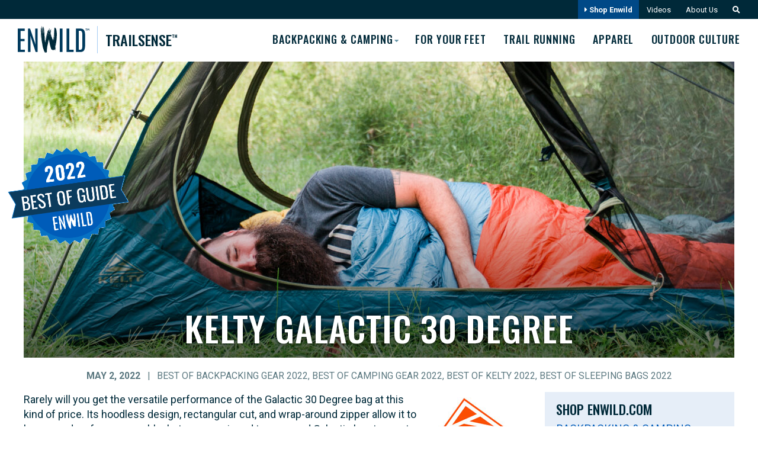

--- FILE ---
content_type: text/html; charset=UTF-8
request_url: https://trailsense.enwild.com/kelty-galactic-30-degree-2022/
body_size: 22466
content:
<!DOCTYPE html>
<html lang="en-US" id="html">
<head>
	<meta charset="UTF-8">
<script type="text/javascript">
/* <![CDATA[ */
var gform;gform||(document.addEventListener("gform_main_scripts_loaded",function(){gform.scriptsLoaded=!0}),document.addEventListener("gform/theme/scripts_loaded",function(){gform.themeScriptsLoaded=!0}),window.addEventListener("DOMContentLoaded",function(){gform.domLoaded=!0}),gform={domLoaded:!1,scriptsLoaded:!1,themeScriptsLoaded:!1,isFormEditor:()=>"function"==typeof InitializeEditor,callIfLoaded:function(o){return!(!gform.domLoaded||!gform.scriptsLoaded||!gform.themeScriptsLoaded&&!gform.isFormEditor()||(gform.isFormEditor()&&console.warn("The use of gform.initializeOnLoaded() is deprecated in the form editor context and will be removed in Gravity Forms 3.1."),o(),0))},initializeOnLoaded:function(o){gform.callIfLoaded(o)||(document.addEventListener("gform_main_scripts_loaded",()=>{gform.scriptsLoaded=!0,gform.callIfLoaded(o)}),document.addEventListener("gform/theme/scripts_loaded",()=>{gform.themeScriptsLoaded=!0,gform.callIfLoaded(o)}),window.addEventListener("DOMContentLoaded",()=>{gform.domLoaded=!0,gform.callIfLoaded(o)}))},hooks:{action:{},filter:{}},addAction:function(o,r,e,t){gform.addHook("action",o,r,e,t)},addFilter:function(o,r,e,t){gform.addHook("filter",o,r,e,t)},doAction:function(o){gform.doHook("action",o,arguments)},applyFilters:function(o){return gform.doHook("filter",o,arguments)},removeAction:function(o,r){gform.removeHook("action",o,r)},removeFilter:function(o,r,e){gform.removeHook("filter",o,r,e)},addHook:function(o,r,e,t,n){null==gform.hooks[o][r]&&(gform.hooks[o][r]=[]);var d=gform.hooks[o][r];null==n&&(n=r+"_"+d.length),gform.hooks[o][r].push({tag:n,callable:e,priority:t=null==t?10:t})},doHook:function(r,o,e){var t;if(e=Array.prototype.slice.call(e,1),null!=gform.hooks[r][o]&&((o=gform.hooks[r][o]).sort(function(o,r){return o.priority-r.priority}),o.forEach(function(o){"function"!=typeof(t=o.callable)&&(t=window[t]),"action"==r?t.apply(null,e):e[0]=t.apply(null,e)})),"filter"==r)return e[0]},removeHook:function(o,r,t,n){var e;null!=gform.hooks[o][r]&&(e=(e=gform.hooks[o][r]).filter(function(o,r,e){return!!(null!=n&&n!=o.tag||null!=t&&t!=o.priority)}),gform.hooks[o][r]=e)}});
/* ]]> */
</script>

	<meta http-equiv="X-UA-Compatible" content="IE=edge,chrome=1">
	<meta name="viewport" content="width=device-width, initial-scale=1">
	<link rel="profile" href="https://gmpg.org/xfn/11">

		
	<link rel="preconnect" href="https://fonts.googleapis.com">
	<link rel="preconnect" href="https://fonts.gstatic.com" crossorigin>
	<link href="https://fonts.googleapis.com/css2?family=Oswald:wght@400;500&family=Roboto:ital,wght@0,300;0,400;0,700;1,300;1,400;1,700&display=swap" rel="stylesheet">
	
	<script async src="https://www.googletagmanager.com/gtag/js?id=UA-2243286-5"></script>
	<script>
	  window.dataLayer = window.dataLayer || [];
	  function gtag(){dataLayer.push(arguments);}
	  gtag('js', new Date());
	  gtag('config', 'UA-2243286-5');
	</script>
	
	


	<meta name='robots' content='index, follow, max-image-preview:large, max-snippet:-1, max-video-preview:-1' />

            <script data-no-defer="1" data-ezscrex="false" data-cfasync="false" data-pagespeed-no-defer data-cookieconsent="ignore">
                var ctPublicFunctions = {"_ajax_nonce":"2135c9e4f2","_rest_nonce":"b692dc6e8e","_ajax_url":"\/wp-admin\/admin-ajax.php","_rest_url":"https:\/\/trailsense.enwild.com\/wp-json\/","data__cookies_type":"alternative","data__ajax_type":"rest","data__bot_detector_enabled":"1","data__frontend_data_log_enabled":1,"cookiePrefix":"","wprocket_detected":false,"host_url":"trailsense.enwild.com","text__ee_click_to_select":"Click to select the whole data","text__ee_original_email":"The complete one is","text__ee_got_it":"Got it","text__ee_blocked":"Blocked","text__ee_cannot_connect":"Cannot connect","text__ee_cannot_decode":"Can not decode email. Unknown reason","text__ee_email_decoder":"CleanTalk email decoder","text__ee_wait_for_decoding":"The magic is on the way!","text__ee_decoding_process":"Please wait a few seconds while we decode the contact data."}
            </script>
        
            <script data-no-defer="1" data-ezscrex="false" data-cfasync="false" data-pagespeed-no-defer data-cookieconsent="ignore">
                var ctPublic = {"_ajax_nonce":"2135c9e4f2","settings__forms__check_internal":"0","settings__forms__check_external":"0","settings__forms__force_protection":"0","settings__forms__search_test":"0","settings__forms__wc_add_to_cart":"0","settings__data__bot_detector_enabled":"1","settings__sfw__anti_crawler":0,"blog_home":"https:\/\/trailsense.enwild.com\/","pixel__setting":"3","pixel__enabled":false,"pixel__url":null,"data__email_check_before_post":"1","data__email_check_exist_post":"0","data__cookies_type":"alternative","data__key_is_ok":true,"data__visible_fields_required":true,"wl_brandname":"Anti-Spam by CleanTalk","wl_brandname_short":"CleanTalk","ct_checkjs_key":49650893,"emailEncoderPassKey":"f3137339600a22773f54476e7ad1f52c","bot_detector_forms_excluded":"W10=","advancedCacheExists":false,"varnishCacheExists":false,"wc_ajax_add_to_cart":false}
            </script>
        
	<!-- This site is optimized with the Yoast SEO plugin v26.8 - https://yoast.com/product/yoast-seo-wordpress/ -->
	<title>Kelty Galactic 30 Degree Sleeping Bag &#8211; Enwild TrailSense</title>
	<meta name="description" content="Rarely will you get the versatility of the Kelty Galactic 30 Degree bag at this price. Its hoodless design &amp; rectangular cut, can open up like a blanket or zipped to another Galactic to make room for 2!" />
	<link rel="canonical" href="https://trailsense.enwild.com/kelty-galactic-30-degree-2022/" />
	<meta property="og:locale" content="en_US" />
	<meta property="og:type" content="article" />
	<meta property="og:title" content="Kelty Galactic 30 Degree Sleeping Bag &#8211; Enwild TrailSense" />
	<meta property="og:description" content="Rarely will you get the versatility of the Kelty Galactic 30 Degree bag at this price. Its hoodless design &amp; rectangular cut, can open up like a blanket or zipped to another Galactic to make room for 2!" />
	<meta property="og:url" content="https://trailsense.enwild.com/kelty-galactic-30-degree-2022/" />
	<meta property="og:site_name" content="Enwild TrailSense" />
	<meta property="article:published_time" content="2022-05-02T18:42:08+00:00" />
	<meta property="article:modified_time" content="2022-05-09T19:11:12+00:00" />
	<meta property="og:image" content="https://trailsense.enwild.com/wp-content/uploads/2022/04/Kelty-Galactic-30-1024x519.jpg" />
	<meta property="og:image:width" content="1024" />
	<meta property="og:image:height" content="519" />
	<meta property="og:image:type" content="image/jpeg" />
	<meta name="author" content="Amanda Nieb" />
	<meta name="twitter:card" content="summary_large_image" />
	<meta name="twitter:label1" content="Written by" />
	<meta name="twitter:data1" content="Amanda Nieb" />
	<meta name="twitter:label2" content="Est. reading time" />
	<meta name="twitter:data2" content="2 minutes" />
	<script type="application/ld+json" class="yoast-schema-graph">{"@context":"https://schema.org","@graph":[{"@type":"Article","@id":"https://trailsense.enwild.com/kelty-galactic-30-degree-2022/#article","isPartOf":{"@id":"https://trailsense.enwild.com/kelty-galactic-30-degree-2022/"},"author":{"name":"Amanda Nieb","@id":"https://trailsense.enwild.com/#/schema/person/84c55182e448deb5246fb912ceedc0ac"},"headline":"Kelty Galactic 30 Degree","datePublished":"2022-05-02T18:42:08+00:00","dateModified":"2022-05-09T19:11:12+00:00","mainEntityOfPage":{"@id":"https://trailsense.enwild.com/kelty-galactic-30-degree-2022/"},"wordCount":123,"commentCount":0,"publisher":{"@id":"https://trailsense.enwild.com/#organization"},"image":{"@id":"https://trailsense.enwild.com/kelty-galactic-30-degree-2022/#primaryimage"},"thumbnailUrl":"https://trailsense.enwild.com/wp-content/uploads/2022/04/Kelty-Galactic-30.jpg","articleSection":["Best of Backpacking Gear 2022","Best of Camping Gear 2022","Best of Kelty 2022","Best of Sleeping Bags 2022"],"inLanguage":"en-US","potentialAction":[{"@type":"CommentAction","name":"Comment","target":["https://trailsense.enwild.com/kelty-galactic-30-degree-2022/#respond"]}]},{"@type":"WebPage","@id":"https://trailsense.enwild.com/kelty-galactic-30-degree-2022/","url":"https://trailsense.enwild.com/kelty-galactic-30-degree-2022/","name":"Kelty Galactic 30 Degree Sleeping Bag &#8211; Enwild TrailSense","isPartOf":{"@id":"https://trailsense.enwild.com/#website"},"primaryImageOfPage":{"@id":"https://trailsense.enwild.com/kelty-galactic-30-degree-2022/#primaryimage"},"image":{"@id":"https://trailsense.enwild.com/kelty-galactic-30-degree-2022/#primaryimage"},"thumbnailUrl":"https://trailsense.enwild.com/wp-content/uploads/2022/04/Kelty-Galactic-30.jpg","datePublished":"2022-05-02T18:42:08+00:00","dateModified":"2022-05-09T19:11:12+00:00","description":"Rarely will you get the versatility of the Kelty Galactic 30 Degree bag at this price. Its hoodless design & rectangular cut, can open up like a blanket or zipped to another Galactic to make room for 2!","breadcrumb":{"@id":"https://trailsense.enwild.com/kelty-galactic-30-degree-2022/#breadcrumb"},"inLanguage":"en-US","potentialAction":[{"@type":"ReadAction","target":["https://trailsense.enwild.com/kelty-galactic-30-degree-2022/"]}]},{"@type":"ImageObject","inLanguage":"en-US","@id":"https://trailsense.enwild.com/kelty-galactic-30-degree-2022/#primaryimage","url":"https://trailsense.enwild.com/wp-content/uploads/2022/04/Kelty-Galactic-30.jpg","contentUrl":"https://trailsense.enwild.com/wp-content/uploads/2022/04/Kelty-Galactic-30.jpg","width":2150,"height":1090,"caption":"Kelty Galactic 30 Degree (2022)"},{"@type":"BreadcrumbList","@id":"https://trailsense.enwild.com/kelty-galactic-30-degree-2022/#breadcrumb","itemListElement":[{"@type":"ListItem","position":1,"name":"Enwild","item":"https://trailsense.enwild.com/"},{"@type":"ListItem","position":2,"name":"Kelty Galactic 30 Degree"}]},{"@type":"WebSite","@id":"https://trailsense.enwild.com/#website","url":"https://trailsense.enwild.com/","name":"Enwild TrailSense","description":"","publisher":{"@id":"https://trailsense.enwild.com/#organization"},"potentialAction":[{"@type":"SearchAction","target":{"@type":"EntryPoint","urlTemplate":"https://trailsense.enwild.com/?s={search_term_string}"},"query-input":{"@type":"PropertyValueSpecification","valueRequired":true,"valueName":"search_term_string"}}],"inLanguage":"en-US"},{"@type":"Organization","@id":"https://trailsense.enwild.com/#organization","name":"Enwild","url":"https://trailsense.enwild.com/","logo":{"@type":"ImageObject","inLanguage":"en-US","@id":"https://trailsense.enwild.com/#/schema/logo/image/","url":"https://trailsense.enwild.com/wp-content/uploads/2019/04/logo2.png","contentUrl":"https://trailsense.enwild.com/wp-content/uploads/2019/04/logo2.png","width":222,"height":206,"caption":"Enwild"},"image":{"@id":"https://trailsense.enwild.com/#/schema/logo/image/"}},{"@type":"Person","@id":"https://trailsense.enwild.com/#/schema/person/84c55182e448deb5246fb912ceedc0ac","name":"Amanda Nieb","image":{"@type":"ImageObject","inLanguage":"en-US","@id":"https://trailsense.enwild.com/#/schema/person/image/","url":"https://secure.gravatar.com/avatar/279b1d3253260512f5c29c045f3591434fb7c21cbaa343f1a0af37562e07307c?s=96&d=mm&r=g","contentUrl":"https://secure.gravatar.com/avatar/279b1d3253260512f5c29c045f3591434fb7c21cbaa343f1a0af37562e07307c?s=96&d=mm&r=g","caption":"Amanda Nieb"},"url":"https://trailsense.enwild.com/author/amandan/"}]}</script>
	<!-- / Yoast SEO plugin. -->


<link rel='dns-prefetch' href='//fd.cleantalk.org' />
<link rel='dns-prefetch' href='//cdnjs.cloudflare.com' />
<link rel='dns-prefetch' href='//cdn.jsdelivr.net' />
<link rel='dns-prefetch' href='//www.google.com' />
<link rel="alternate" type="application/rss+xml" title="Enwild TrailSense &raquo; Feed" href="https://trailsense.enwild.com/feed/" />
<link rel="alternate" type="application/rss+xml" title="Enwild TrailSense &raquo; Comments Feed" href="https://trailsense.enwild.com/comments/feed/" />
<link rel="alternate" type="application/rss+xml" title="Enwild TrailSense &raquo; Kelty Galactic 30 Degree Comments Feed" href="https://trailsense.enwild.com/kelty-galactic-30-degree-2022/feed/" />
<link rel="alternate" title="oEmbed (JSON)" type="application/json+oembed" href="https://trailsense.enwild.com/wp-json/oembed/1.0/embed?url=https%3A%2F%2Ftrailsense.enwild.com%2Fkelty-galactic-30-degree-2022%2F" />
<link rel="alternate" title="oEmbed (XML)" type="text/xml+oembed" href="https://trailsense.enwild.com/wp-json/oembed/1.0/embed?url=https%3A%2F%2Ftrailsense.enwild.com%2Fkelty-galactic-30-degree-2022%2F&#038;format=xml" />
<style id='wp-img-auto-sizes-contain-inline-css' type='text/css'>
img:is([sizes=auto i],[sizes^="auto," i]){contain-intrinsic-size:3000px 1500px}
/*# sourceURL=wp-img-auto-sizes-contain-inline-css */
</style>
<link rel='stylesheet' id='sbi_styles-css' href='https://trailsense.enwild.com/wp-content/plugins/instagram-feed/css/sbi-styles.min.css?ver=6.10.0' type='text/css' media='all' />
<style id='wp-emoji-styles-inline-css' type='text/css'>

	img.wp-smiley, img.emoji {
		display: inline !important;
		border: none !important;
		box-shadow: none !important;
		height: 1em !important;
		width: 1em !important;
		margin: 0 0.07em !important;
		vertical-align: -0.1em !important;
		background: none !important;
		padding: 0 !important;
	}
/*# sourceURL=wp-emoji-styles-inline-css */
</style>
<style id='wp-block-library-inline-css' type='text/css'>
:root{--wp-block-synced-color:#7a00df;--wp-block-synced-color--rgb:122,0,223;--wp-bound-block-color:var(--wp-block-synced-color);--wp-editor-canvas-background:#ddd;--wp-admin-theme-color:#007cba;--wp-admin-theme-color--rgb:0,124,186;--wp-admin-theme-color-darker-10:#006ba1;--wp-admin-theme-color-darker-10--rgb:0,107,160.5;--wp-admin-theme-color-darker-20:#005a87;--wp-admin-theme-color-darker-20--rgb:0,90,135;--wp-admin-border-width-focus:2px}@media (min-resolution:192dpi){:root{--wp-admin-border-width-focus:1.5px}}.wp-element-button{cursor:pointer}:root .has-very-light-gray-background-color{background-color:#eee}:root .has-very-dark-gray-background-color{background-color:#313131}:root .has-very-light-gray-color{color:#eee}:root .has-very-dark-gray-color{color:#313131}:root .has-vivid-green-cyan-to-vivid-cyan-blue-gradient-background{background:linear-gradient(135deg,#00d084,#0693e3)}:root .has-purple-crush-gradient-background{background:linear-gradient(135deg,#34e2e4,#4721fb 50%,#ab1dfe)}:root .has-hazy-dawn-gradient-background{background:linear-gradient(135deg,#faaca8,#dad0ec)}:root .has-subdued-olive-gradient-background{background:linear-gradient(135deg,#fafae1,#67a671)}:root .has-atomic-cream-gradient-background{background:linear-gradient(135deg,#fdd79a,#004a59)}:root .has-nightshade-gradient-background{background:linear-gradient(135deg,#330968,#31cdcf)}:root .has-midnight-gradient-background{background:linear-gradient(135deg,#020381,#2874fc)}:root{--wp--preset--font-size--normal:16px;--wp--preset--font-size--huge:42px}.has-regular-font-size{font-size:1em}.has-larger-font-size{font-size:2.625em}.has-normal-font-size{font-size:var(--wp--preset--font-size--normal)}.has-huge-font-size{font-size:var(--wp--preset--font-size--huge)}.has-text-align-center{text-align:center}.has-text-align-left{text-align:left}.has-text-align-right{text-align:right}.has-fit-text{white-space:nowrap!important}#end-resizable-editor-section{display:none}.aligncenter{clear:both}.items-justified-left{justify-content:flex-start}.items-justified-center{justify-content:center}.items-justified-right{justify-content:flex-end}.items-justified-space-between{justify-content:space-between}.screen-reader-text{border:0;clip-path:inset(50%);height:1px;margin:-1px;overflow:hidden;padding:0;position:absolute;width:1px;word-wrap:normal!important}.screen-reader-text:focus{background-color:#ddd;clip-path:none;color:#444;display:block;font-size:1em;height:auto;left:5px;line-height:normal;padding:15px 23px 14px;text-decoration:none;top:5px;width:auto;z-index:100000}html :where(.has-border-color){border-style:solid}html :where([style*=border-top-color]){border-top-style:solid}html :where([style*=border-right-color]){border-right-style:solid}html :where([style*=border-bottom-color]){border-bottom-style:solid}html :where([style*=border-left-color]){border-left-style:solid}html :where([style*=border-width]){border-style:solid}html :where([style*=border-top-width]){border-top-style:solid}html :where([style*=border-right-width]){border-right-style:solid}html :where([style*=border-bottom-width]){border-bottom-style:solid}html :where([style*=border-left-width]){border-left-style:solid}html :where(img[class*=wp-image-]){height:auto;max-width:100%}:where(figure){margin:0 0 1em}html :where(.is-position-sticky){--wp-admin--admin-bar--position-offset:var(--wp-admin--admin-bar--height,0px)}@media screen and (max-width:600px){html :where(.is-position-sticky){--wp-admin--admin-bar--position-offset:0px}}

/*# sourceURL=wp-block-library-inline-css */
</style><style id='wp-block-gallery-inline-css' type='text/css'>
.blocks-gallery-grid:not(.has-nested-images),.wp-block-gallery:not(.has-nested-images){display:flex;flex-wrap:wrap;list-style-type:none;margin:0;padding:0}.blocks-gallery-grid:not(.has-nested-images) .blocks-gallery-image,.blocks-gallery-grid:not(.has-nested-images) .blocks-gallery-item,.wp-block-gallery:not(.has-nested-images) .blocks-gallery-image,.wp-block-gallery:not(.has-nested-images) .blocks-gallery-item{display:flex;flex-direction:column;flex-grow:1;justify-content:center;margin:0 1em 1em 0;position:relative;width:calc(50% - 1em)}.blocks-gallery-grid:not(.has-nested-images) .blocks-gallery-image:nth-of-type(2n),.blocks-gallery-grid:not(.has-nested-images) .blocks-gallery-item:nth-of-type(2n),.wp-block-gallery:not(.has-nested-images) .blocks-gallery-image:nth-of-type(2n),.wp-block-gallery:not(.has-nested-images) .blocks-gallery-item:nth-of-type(2n){margin-right:0}.blocks-gallery-grid:not(.has-nested-images) .blocks-gallery-image figure,.blocks-gallery-grid:not(.has-nested-images) .blocks-gallery-item figure,.wp-block-gallery:not(.has-nested-images) .blocks-gallery-image figure,.wp-block-gallery:not(.has-nested-images) .blocks-gallery-item figure{align-items:flex-end;display:flex;height:100%;justify-content:flex-start;margin:0}.blocks-gallery-grid:not(.has-nested-images) .blocks-gallery-image img,.blocks-gallery-grid:not(.has-nested-images) .blocks-gallery-item img,.wp-block-gallery:not(.has-nested-images) .blocks-gallery-image img,.wp-block-gallery:not(.has-nested-images) .blocks-gallery-item img{display:block;height:auto;max-width:100%;width:auto}.blocks-gallery-grid:not(.has-nested-images) .blocks-gallery-image figcaption,.blocks-gallery-grid:not(.has-nested-images) .blocks-gallery-item figcaption,.wp-block-gallery:not(.has-nested-images) .blocks-gallery-image figcaption,.wp-block-gallery:not(.has-nested-images) .blocks-gallery-item figcaption{background:linear-gradient(0deg,#000000b3,#0000004d 70%,#0000);bottom:0;box-sizing:border-box;color:#fff;font-size:.8em;margin:0;max-height:100%;overflow:auto;padding:3em .77em .7em;position:absolute;text-align:center;width:100%;z-index:2}.blocks-gallery-grid:not(.has-nested-images) .blocks-gallery-image figcaption img,.blocks-gallery-grid:not(.has-nested-images) .blocks-gallery-item figcaption img,.wp-block-gallery:not(.has-nested-images) .blocks-gallery-image figcaption img,.wp-block-gallery:not(.has-nested-images) .blocks-gallery-item figcaption img{display:inline}.blocks-gallery-grid:not(.has-nested-images) figcaption,.wp-block-gallery:not(.has-nested-images) figcaption{flex-grow:1}.blocks-gallery-grid:not(.has-nested-images).is-cropped .blocks-gallery-image a,.blocks-gallery-grid:not(.has-nested-images).is-cropped .blocks-gallery-image img,.blocks-gallery-grid:not(.has-nested-images).is-cropped .blocks-gallery-item a,.blocks-gallery-grid:not(.has-nested-images).is-cropped .blocks-gallery-item img,.wp-block-gallery:not(.has-nested-images).is-cropped .blocks-gallery-image a,.wp-block-gallery:not(.has-nested-images).is-cropped .blocks-gallery-image img,.wp-block-gallery:not(.has-nested-images).is-cropped .blocks-gallery-item a,.wp-block-gallery:not(.has-nested-images).is-cropped .blocks-gallery-item img{flex:1;height:100%;object-fit:cover;width:100%}.blocks-gallery-grid:not(.has-nested-images).columns-1 .blocks-gallery-image,.blocks-gallery-grid:not(.has-nested-images).columns-1 .blocks-gallery-item,.wp-block-gallery:not(.has-nested-images).columns-1 .blocks-gallery-image,.wp-block-gallery:not(.has-nested-images).columns-1 .blocks-gallery-item{margin-right:0;width:100%}@media (min-width:600px){.blocks-gallery-grid:not(.has-nested-images).columns-3 .blocks-gallery-image,.blocks-gallery-grid:not(.has-nested-images).columns-3 .blocks-gallery-item,.wp-block-gallery:not(.has-nested-images).columns-3 .blocks-gallery-image,.wp-block-gallery:not(.has-nested-images).columns-3 .blocks-gallery-item{margin-right:1em;width:calc(33.33333% - .66667em)}.blocks-gallery-grid:not(.has-nested-images).columns-4 .blocks-gallery-image,.blocks-gallery-grid:not(.has-nested-images).columns-4 .blocks-gallery-item,.wp-block-gallery:not(.has-nested-images).columns-4 .blocks-gallery-image,.wp-block-gallery:not(.has-nested-images).columns-4 .blocks-gallery-item{margin-right:1em;width:calc(25% - .75em)}.blocks-gallery-grid:not(.has-nested-images).columns-5 .blocks-gallery-image,.blocks-gallery-grid:not(.has-nested-images).columns-5 .blocks-gallery-item,.wp-block-gallery:not(.has-nested-images).columns-5 .blocks-gallery-image,.wp-block-gallery:not(.has-nested-images).columns-5 .blocks-gallery-item{margin-right:1em;width:calc(20% - .8em)}.blocks-gallery-grid:not(.has-nested-images).columns-6 .blocks-gallery-image,.blocks-gallery-grid:not(.has-nested-images).columns-6 .blocks-gallery-item,.wp-block-gallery:not(.has-nested-images).columns-6 .blocks-gallery-image,.wp-block-gallery:not(.has-nested-images).columns-6 .blocks-gallery-item{margin-right:1em;width:calc(16.66667% - .83333em)}.blocks-gallery-grid:not(.has-nested-images).columns-7 .blocks-gallery-image,.blocks-gallery-grid:not(.has-nested-images).columns-7 .blocks-gallery-item,.wp-block-gallery:not(.has-nested-images).columns-7 .blocks-gallery-image,.wp-block-gallery:not(.has-nested-images).columns-7 .blocks-gallery-item{margin-right:1em;width:calc(14.28571% - .85714em)}.blocks-gallery-grid:not(.has-nested-images).columns-8 .blocks-gallery-image,.blocks-gallery-grid:not(.has-nested-images).columns-8 .blocks-gallery-item,.wp-block-gallery:not(.has-nested-images).columns-8 .blocks-gallery-image,.wp-block-gallery:not(.has-nested-images).columns-8 .blocks-gallery-item{margin-right:1em;width:calc(12.5% - .875em)}.blocks-gallery-grid:not(.has-nested-images).columns-1 .blocks-gallery-image:nth-of-type(1n),.blocks-gallery-grid:not(.has-nested-images).columns-1 .blocks-gallery-item:nth-of-type(1n),.blocks-gallery-grid:not(.has-nested-images).columns-2 .blocks-gallery-image:nth-of-type(2n),.blocks-gallery-grid:not(.has-nested-images).columns-2 .blocks-gallery-item:nth-of-type(2n),.blocks-gallery-grid:not(.has-nested-images).columns-3 .blocks-gallery-image:nth-of-type(3n),.blocks-gallery-grid:not(.has-nested-images).columns-3 .blocks-gallery-item:nth-of-type(3n),.blocks-gallery-grid:not(.has-nested-images).columns-4 .blocks-gallery-image:nth-of-type(4n),.blocks-gallery-grid:not(.has-nested-images).columns-4 .blocks-gallery-item:nth-of-type(4n),.blocks-gallery-grid:not(.has-nested-images).columns-5 .blocks-gallery-image:nth-of-type(5n),.blocks-gallery-grid:not(.has-nested-images).columns-5 .blocks-gallery-item:nth-of-type(5n),.blocks-gallery-grid:not(.has-nested-images).columns-6 .blocks-gallery-image:nth-of-type(6n),.blocks-gallery-grid:not(.has-nested-images).columns-6 .blocks-gallery-item:nth-of-type(6n),.blocks-gallery-grid:not(.has-nested-images).columns-7 .blocks-gallery-image:nth-of-type(7n),.blocks-gallery-grid:not(.has-nested-images).columns-7 .blocks-gallery-item:nth-of-type(7n),.blocks-gallery-grid:not(.has-nested-images).columns-8 .blocks-gallery-image:nth-of-type(8n),.blocks-gallery-grid:not(.has-nested-images).columns-8 .blocks-gallery-item:nth-of-type(8n),.wp-block-gallery:not(.has-nested-images).columns-1 .blocks-gallery-image:nth-of-type(1n),.wp-block-gallery:not(.has-nested-images).columns-1 .blocks-gallery-item:nth-of-type(1n),.wp-block-gallery:not(.has-nested-images).columns-2 .blocks-gallery-image:nth-of-type(2n),.wp-block-gallery:not(.has-nested-images).columns-2 .blocks-gallery-item:nth-of-type(2n),.wp-block-gallery:not(.has-nested-images).columns-3 .blocks-gallery-image:nth-of-type(3n),.wp-block-gallery:not(.has-nested-images).columns-3 .blocks-gallery-item:nth-of-type(3n),.wp-block-gallery:not(.has-nested-images).columns-4 .blocks-gallery-image:nth-of-type(4n),.wp-block-gallery:not(.has-nested-images).columns-4 .blocks-gallery-item:nth-of-type(4n),.wp-block-gallery:not(.has-nested-images).columns-5 .blocks-gallery-image:nth-of-type(5n),.wp-block-gallery:not(.has-nested-images).columns-5 .blocks-gallery-item:nth-of-type(5n),.wp-block-gallery:not(.has-nested-images).columns-6 .blocks-gallery-image:nth-of-type(6n),.wp-block-gallery:not(.has-nested-images).columns-6 .blocks-gallery-item:nth-of-type(6n),.wp-block-gallery:not(.has-nested-images).columns-7 .blocks-gallery-image:nth-of-type(7n),.wp-block-gallery:not(.has-nested-images).columns-7 .blocks-gallery-item:nth-of-type(7n),.wp-block-gallery:not(.has-nested-images).columns-8 .blocks-gallery-image:nth-of-type(8n),.wp-block-gallery:not(.has-nested-images).columns-8 .blocks-gallery-item:nth-of-type(8n){margin-right:0}}.blocks-gallery-grid:not(.has-nested-images) .blocks-gallery-image:last-child,.blocks-gallery-grid:not(.has-nested-images) .blocks-gallery-item:last-child,.wp-block-gallery:not(.has-nested-images) .blocks-gallery-image:last-child,.wp-block-gallery:not(.has-nested-images) .blocks-gallery-item:last-child{margin-right:0}.blocks-gallery-grid:not(.has-nested-images).alignleft,.blocks-gallery-grid:not(.has-nested-images).alignright,.wp-block-gallery:not(.has-nested-images).alignleft,.wp-block-gallery:not(.has-nested-images).alignright{max-width:420px;width:100%}.blocks-gallery-grid:not(.has-nested-images).aligncenter .blocks-gallery-item figure,.wp-block-gallery:not(.has-nested-images).aligncenter .blocks-gallery-item figure{justify-content:center}.wp-block-gallery:not(.is-cropped) .blocks-gallery-item{align-self:flex-start}figure.wp-block-gallery.has-nested-images{align-items:normal}.wp-block-gallery.has-nested-images figure.wp-block-image:not(#individual-image){margin:0;width:calc(50% - var(--wp--style--unstable-gallery-gap, 16px)/2)}.wp-block-gallery.has-nested-images figure.wp-block-image{box-sizing:border-box;display:flex;flex-direction:column;flex-grow:1;justify-content:center;max-width:100%;position:relative}.wp-block-gallery.has-nested-images figure.wp-block-image>a,.wp-block-gallery.has-nested-images figure.wp-block-image>div{flex-direction:column;flex-grow:1;margin:0}.wp-block-gallery.has-nested-images figure.wp-block-image img{display:block;height:auto;max-width:100%!important;width:auto}.wp-block-gallery.has-nested-images figure.wp-block-image figcaption,.wp-block-gallery.has-nested-images figure.wp-block-image:has(figcaption):before{bottom:0;left:0;max-height:100%;position:absolute;right:0}.wp-block-gallery.has-nested-images figure.wp-block-image:has(figcaption):before{backdrop-filter:blur(3px);content:"";height:100%;-webkit-mask-image:linear-gradient(0deg,#000 20%,#0000);mask-image:linear-gradient(0deg,#000 20%,#0000);max-height:40%;pointer-events:none}.wp-block-gallery.has-nested-images figure.wp-block-image figcaption{box-sizing:border-box;color:#fff;font-size:13px;margin:0;overflow:auto;padding:1em;text-align:center;text-shadow:0 0 1.5px #000}.wp-block-gallery.has-nested-images figure.wp-block-image figcaption::-webkit-scrollbar{height:12px;width:12px}.wp-block-gallery.has-nested-images figure.wp-block-image figcaption::-webkit-scrollbar-track{background-color:initial}.wp-block-gallery.has-nested-images figure.wp-block-image figcaption::-webkit-scrollbar-thumb{background-clip:padding-box;background-color:initial;border:3px solid #0000;border-radius:8px}.wp-block-gallery.has-nested-images figure.wp-block-image figcaption:focus-within::-webkit-scrollbar-thumb,.wp-block-gallery.has-nested-images figure.wp-block-image figcaption:focus::-webkit-scrollbar-thumb,.wp-block-gallery.has-nested-images figure.wp-block-image figcaption:hover::-webkit-scrollbar-thumb{background-color:#fffc}.wp-block-gallery.has-nested-images figure.wp-block-image figcaption{scrollbar-color:#0000 #0000;scrollbar-gutter:stable both-edges;scrollbar-width:thin}.wp-block-gallery.has-nested-images figure.wp-block-image figcaption:focus,.wp-block-gallery.has-nested-images figure.wp-block-image figcaption:focus-within,.wp-block-gallery.has-nested-images figure.wp-block-image figcaption:hover{scrollbar-color:#fffc #0000}.wp-block-gallery.has-nested-images figure.wp-block-image figcaption{will-change:transform}@media (hover:none){.wp-block-gallery.has-nested-images figure.wp-block-image figcaption{scrollbar-color:#fffc #0000}}.wp-block-gallery.has-nested-images figure.wp-block-image figcaption{background:linear-gradient(0deg,#0006,#0000)}.wp-block-gallery.has-nested-images figure.wp-block-image figcaption img{display:inline}.wp-block-gallery.has-nested-images figure.wp-block-image figcaption a{color:inherit}.wp-block-gallery.has-nested-images figure.wp-block-image.has-custom-border img{box-sizing:border-box}.wp-block-gallery.has-nested-images figure.wp-block-image.has-custom-border>a,.wp-block-gallery.has-nested-images figure.wp-block-image.has-custom-border>div,.wp-block-gallery.has-nested-images figure.wp-block-image.is-style-rounded>a,.wp-block-gallery.has-nested-images figure.wp-block-image.is-style-rounded>div{flex:1 1 auto}.wp-block-gallery.has-nested-images figure.wp-block-image.has-custom-border figcaption,.wp-block-gallery.has-nested-images figure.wp-block-image.is-style-rounded figcaption{background:none;color:inherit;flex:initial;margin:0;padding:10px 10px 9px;position:relative;text-shadow:none}.wp-block-gallery.has-nested-images figure.wp-block-image.has-custom-border:before,.wp-block-gallery.has-nested-images figure.wp-block-image.is-style-rounded:before{content:none}.wp-block-gallery.has-nested-images figcaption{flex-basis:100%;flex-grow:1;text-align:center}.wp-block-gallery.has-nested-images:not(.is-cropped) figure.wp-block-image:not(#individual-image){margin-bottom:auto;margin-top:0}.wp-block-gallery.has-nested-images.is-cropped figure.wp-block-image:not(#individual-image){align-self:inherit}.wp-block-gallery.has-nested-images.is-cropped figure.wp-block-image:not(#individual-image)>a,.wp-block-gallery.has-nested-images.is-cropped figure.wp-block-image:not(#individual-image)>div:not(.components-drop-zone){display:flex}.wp-block-gallery.has-nested-images.is-cropped figure.wp-block-image:not(#individual-image) a,.wp-block-gallery.has-nested-images.is-cropped figure.wp-block-image:not(#individual-image) img{flex:1 0 0%;height:100%;object-fit:cover;width:100%}.wp-block-gallery.has-nested-images.columns-1 figure.wp-block-image:not(#individual-image){width:100%}@media (min-width:600px){.wp-block-gallery.has-nested-images.columns-3 figure.wp-block-image:not(#individual-image){width:calc(33.33333% - var(--wp--style--unstable-gallery-gap, 16px)*.66667)}.wp-block-gallery.has-nested-images.columns-4 figure.wp-block-image:not(#individual-image){width:calc(25% - var(--wp--style--unstable-gallery-gap, 16px)*.75)}.wp-block-gallery.has-nested-images.columns-5 figure.wp-block-image:not(#individual-image){width:calc(20% - var(--wp--style--unstable-gallery-gap, 16px)*.8)}.wp-block-gallery.has-nested-images.columns-6 figure.wp-block-image:not(#individual-image){width:calc(16.66667% - var(--wp--style--unstable-gallery-gap, 16px)*.83333)}.wp-block-gallery.has-nested-images.columns-7 figure.wp-block-image:not(#individual-image){width:calc(14.28571% - var(--wp--style--unstable-gallery-gap, 16px)*.85714)}.wp-block-gallery.has-nested-images.columns-8 figure.wp-block-image:not(#individual-image){width:calc(12.5% - var(--wp--style--unstable-gallery-gap, 16px)*.875)}.wp-block-gallery.has-nested-images.columns-default figure.wp-block-image:not(#individual-image){width:calc(33.33% - var(--wp--style--unstable-gallery-gap, 16px)*.66667)}.wp-block-gallery.has-nested-images.columns-default figure.wp-block-image:not(#individual-image):first-child:nth-last-child(2),.wp-block-gallery.has-nested-images.columns-default figure.wp-block-image:not(#individual-image):first-child:nth-last-child(2)~figure.wp-block-image:not(#individual-image){width:calc(50% - var(--wp--style--unstable-gallery-gap, 16px)*.5)}.wp-block-gallery.has-nested-images.columns-default figure.wp-block-image:not(#individual-image):first-child:last-child{width:100%}}.wp-block-gallery.has-nested-images.alignleft,.wp-block-gallery.has-nested-images.alignright{max-width:420px;width:100%}.wp-block-gallery.has-nested-images.aligncenter{justify-content:center}
/*# sourceURL=https://trailsense.enwild.com/wp-includes/blocks/gallery/style.min.css */
</style>
<style id='wp-block-image-inline-css' type='text/css'>
.wp-block-image>a,.wp-block-image>figure>a{display:inline-block}.wp-block-image img{box-sizing:border-box;height:auto;max-width:100%;vertical-align:bottom}@media not (prefers-reduced-motion){.wp-block-image img.hide{visibility:hidden}.wp-block-image img.show{animation:show-content-image .4s}}.wp-block-image[style*=border-radius] img,.wp-block-image[style*=border-radius]>a{border-radius:inherit}.wp-block-image.has-custom-border img{box-sizing:border-box}.wp-block-image.aligncenter{text-align:center}.wp-block-image.alignfull>a,.wp-block-image.alignwide>a{width:100%}.wp-block-image.alignfull img,.wp-block-image.alignwide img{height:auto;width:100%}.wp-block-image .aligncenter,.wp-block-image .alignleft,.wp-block-image .alignright,.wp-block-image.aligncenter,.wp-block-image.alignleft,.wp-block-image.alignright{display:table}.wp-block-image .aligncenter>figcaption,.wp-block-image .alignleft>figcaption,.wp-block-image .alignright>figcaption,.wp-block-image.aligncenter>figcaption,.wp-block-image.alignleft>figcaption,.wp-block-image.alignright>figcaption{caption-side:bottom;display:table-caption}.wp-block-image .alignleft{float:left;margin:.5em 1em .5em 0}.wp-block-image .alignright{float:right;margin:.5em 0 .5em 1em}.wp-block-image .aligncenter{margin-left:auto;margin-right:auto}.wp-block-image :where(figcaption){margin-bottom:1em;margin-top:.5em}.wp-block-image.is-style-circle-mask img{border-radius:9999px}@supports ((-webkit-mask-image:none) or (mask-image:none)) or (-webkit-mask-image:none){.wp-block-image.is-style-circle-mask img{border-radius:0;-webkit-mask-image:url('data:image/svg+xml;utf8,<svg viewBox="0 0 100 100" xmlns="http://www.w3.org/2000/svg"><circle cx="50" cy="50" r="50"/></svg>');mask-image:url('data:image/svg+xml;utf8,<svg viewBox="0 0 100 100" xmlns="http://www.w3.org/2000/svg"><circle cx="50" cy="50" r="50"/></svg>');mask-mode:alpha;-webkit-mask-position:center;mask-position:center;-webkit-mask-repeat:no-repeat;mask-repeat:no-repeat;-webkit-mask-size:contain;mask-size:contain}}:root :where(.wp-block-image.is-style-rounded img,.wp-block-image .is-style-rounded img){border-radius:9999px}.wp-block-image figure{margin:0}.wp-lightbox-container{display:flex;flex-direction:column;position:relative}.wp-lightbox-container img{cursor:zoom-in}.wp-lightbox-container img:hover+button{opacity:1}.wp-lightbox-container button{align-items:center;backdrop-filter:blur(16px) saturate(180%);background-color:#5a5a5a40;border:none;border-radius:4px;cursor:zoom-in;display:flex;height:20px;justify-content:center;opacity:0;padding:0;position:absolute;right:16px;text-align:center;top:16px;width:20px;z-index:100}@media not (prefers-reduced-motion){.wp-lightbox-container button{transition:opacity .2s ease}}.wp-lightbox-container button:focus-visible{outline:3px auto #5a5a5a40;outline:3px auto -webkit-focus-ring-color;outline-offset:3px}.wp-lightbox-container button:hover{cursor:pointer;opacity:1}.wp-lightbox-container button:focus{opacity:1}.wp-lightbox-container button:focus,.wp-lightbox-container button:hover,.wp-lightbox-container button:not(:hover):not(:active):not(.has-background){background-color:#5a5a5a40;border:none}.wp-lightbox-overlay{box-sizing:border-box;cursor:zoom-out;height:100vh;left:0;overflow:hidden;position:fixed;top:0;visibility:hidden;width:100%;z-index:100000}.wp-lightbox-overlay .close-button{align-items:center;cursor:pointer;display:flex;justify-content:center;min-height:40px;min-width:40px;padding:0;position:absolute;right:calc(env(safe-area-inset-right) + 16px);top:calc(env(safe-area-inset-top) + 16px);z-index:5000000}.wp-lightbox-overlay .close-button:focus,.wp-lightbox-overlay .close-button:hover,.wp-lightbox-overlay .close-button:not(:hover):not(:active):not(.has-background){background:none;border:none}.wp-lightbox-overlay .lightbox-image-container{height:var(--wp--lightbox-container-height);left:50%;overflow:hidden;position:absolute;top:50%;transform:translate(-50%,-50%);transform-origin:top left;width:var(--wp--lightbox-container-width);z-index:9999999999}.wp-lightbox-overlay .wp-block-image{align-items:center;box-sizing:border-box;display:flex;height:100%;justify-content:center;margin:0;position:relative;transform-origin:0 0;width:100%;z-index:3000000}.wp-lightbox-overlay .wp-block-image img{height:var(--wp--lightbox-image-height);min-height:var(--wp--lightbox-image-height);min-width:var(--wp--lightbox-image-width);width:var(--wp--lightbox-image-width)}.wp-lightbox-overlay .wp-block-image figcaption{display:none}.wp-lightbox-overlay button{background:none;border:none}.wp-lightbox-overlay .scrim{background-color:#fff;height:100%;opacity:.9;position:absolute;width:100%;z-index:2000000}.wp-lightbox-overlay.active{visibility:visible}@media not (prefers-reduced-motion){.wp-lightbox-overlay.active{animation:turn-on-visibility .25s both}.wp-lightbox-overlay.active img{animation:turn-on-visibility .35s both}.wp-lightbox-overlay.show-closing-animation:not(.active){animation:turn-off-visibility .35s both}.wp-lightbox-overlay.show-closing-animation:not(.active) img{animation:turn-off-visibility .25s both}.wp-lightbox-overlay.zoom.active{animation:none;opacity:1;visibility:visible}.wp-lightbox-overlay.zoom.active .lightbox-image-container{animation:lightbox-zoom-in .4s}.wp-lightbox-overlay.zoom.active .lightbox-image-container img{animation:none}.wp-lightbox-overlay.zoom.active .scrim{animation:turn-on-visibility .4s forwards}.wp-lightbox-overlay.zoom.show-closing-animation:not(.active){animation:none}.wp-lightbox-overlay.zoom.show-closing-animation:not(.active) .lightbox-image-container{animation:lightbox-zoom-out .4s}.wp-lightbox-overlay.zoom.show-closing-animation:not(.active) .lightbox-image-container img{animation:none}.wp-lightbox-overlay.zoom.show-closing-animation:not(.active) .scrim{animation:turn-off-visibility .4s forwards}}@keyframes show-content-image{0%{visibility:hidden}99%{visibility:hidden}to{visibility:visible}}@keyframes turn-on-visibility{0%{opacity:0}to{opacity:1}}@keyframes turn-off-visibility{0%{opacity:1;visibility:visible}99%{opacity:0;visibility:visible}to{opacity:0;visibility:hidden}}@keyframes lightbox-zoom-in{0%{transform:translate(calc((-100vw + var(--wp--lightbox-scrollbar-width))/2 + var(--wp--lightbox-initial-left-position)),calc(-50vh + var(--wp--lightbox-initial-top-position))) scale(var(--wp--lightbox-scale))}to{transform:translate(-50%,-50%) scale(1)}}@keyframes lightbox-zoom-out{0%{transform:translate(-50%,-50%) scale(1);visibility:visible}99%{visibility:visible}to{transform:translate(calc((-100vw + var(--wp--lightbox-scrollbar-width))/2 + var(--wp--lightbox-initial-left-position)),calc(-50vh + var(--wp--lightbox-initial-top-position))) scale(var(--wp--lightbox-scale));visibility:hidden}}
/*# sourceURL=https://trailsense.enwild.com/wp-includes/blocks/image/style.min.css */
</style>
<style id='wp-block-paragraph-inline-css' type='text/css'>
.is-small-text{font-size:.875em}.is-regular-text{font-size:1em}.is-large-text{font-size:2.25em}.is-larger-text{font-size:3em}.has-drop-cap:not(:focus):first-letter{float:left;font-size:8.4em;font-style:normal;font-weight:100;line-height:.68;margin:.05em .1em 0 0;text-transform:uppercase}body.rtl .has-drop-cap:not(:focus):first-letter{float:none;margin-left:.1em}p.has-drop-cap.has-background{overflow:hidden}:root :where(p.has-background){padding:1.25em 2.375em}:where(p.has-text-color:not(.has-link-color)) a{color:inherit}p.has-text-align-left[style*="writing-mode:vertical-lr"],p.has-text-align-right[style*="writing-mode:vertical-rl"]{rotate:180deg}
/*# sourceURL=https://trailsense.enwild.com/wp-includes/blocks/paragraph/style.min.css */
</style>
<style id='global-styles-inline-css' type='text/css'>
:root{--wp--preset--aspect-ratio--square: 1;--wp--preset--aspect-ratio--4-3: 4/3;--wp--preset--aspect-ratio--3-4: 3/4;--wp--preset--aspect-ratio--3-2: 3/2;--wp--preset--aspect-ratio--2-3: 2/3;--wp--preset--aspect-ratio--16-9: 16/9;--wp--preset--aspect-ratio--9-16: 9/16;--wp--preset--color--black: #575a5d;--wp--preset--color--cyan-bluish-gray: #abb8c3;--wp--preset--color--white: #ffffff;--wp--preset--color--pale-pink: #f78da7;--wp--preset--color--vivid-red: #cf2e2e;--wp--preset--color--luminous-vivid-orange: #ff6900;--wp--preset--color--luminous-vivid-amber: #fcb900;--wp--preset--color--light-green-cyan: #7bdcb5;--wp--preset--color--vivid-green-cyan: #00d084;--wp--preset--color--pale-cyan-blue: #8ed1fc;--wp--preset--color--vivid-cyan-blue: #0693e3;--wp--preset--color--vivid-purple: #9b51e0;--wp--preset--color--dark-blue: #003a5d;--wp--preset--color--blue: #005cb9;--wp--preset--color--light-blue: #a6cde6;--wp--preset--color--very-light-blue: #e6eef8;--wp--preset--color--dark-orange: #d2451e;--wp--preset--color--orange: #f25d3c;--wp--preset--color--red: #c3071d;--wp--preset--color--light-gray: #e9eef0;--wp--preset--gradient--vivid-cyan-blue-to-vivid-purple: linear-gradient(135deg,rgb(6,147,227) 0%,rgb(155,81,224) 100%);--wp--preset--gradient--light-green-cyan-to-vivid-green-cyan: linear-gradient(135deg,rgb(122,220,180) 0%,rgb(0,208,130) 100%);--wp--preset--gradient--luminous-vivid-amber-to-luminous-vivid-orange: linear-gradient(135deg,rgb(252,185,0) 0%,rgb(255,105,0) 100%);--wp--preset--gradient--luminous-vivid-orange-to-vivid-red: linear-gradient(135deg,rgb(255,105,0) 0%,rgb(207,46,46) 100%);--wp--preset--gradient--very-light-gray-to-cyan-bluish-gray: linear-gradient(135deg,rgb(238,238,238) 0%,rgb(169,184,195) 100%);--wp--preset--gradient--cool-to-warm-spectrum: linear-gradient(135deg,rgb(74,234,220) 0%,rgb(151,120,209) 20%,rgb(207,42,186) 40%,rgb(238,44,130) 60%,rgb(251,105,98) 80%,rgb(254,248,76) 100%);--wp--preset--gradient--blush-light-purple: linear-gradient(135deg,rgb(255,206,236) 0%,rgb(152,150,240) 100%);--wp--preset--gradient--blush-bordeaux: linear-gradient(135deg,rgb(254,205,165) 0%,rgb(254,45,45) 50%,rgb(107,0,62) 100%);--wp--preset--gradient--luminous-dusk: linear-gradient(135deg,rgb(255,203,112) 0%,rgb(199,81,192) 50%,rgb(65,88,208) 100%);--wp--preset--gradient--pale-ocean: linear-gradient(135deg,rgb(255,245,203) 0%,rgb(182,227,212) 50%,rgb(51,167,181) 100%);--wp--preset--gradient--electric-grass: linear-gradient(135deg,rgb(202,248,128) 0%,rgb(113,206,126) 100%);--wp--preset--gradient--midnight: linear-gradient(135deg,rgb(2,3,129) 0%,rgb(40,116,252) 100%);--wp--preset--font-size--small: 15px;--wp--preset--font-size--medium: 20px;--wp--preset--font-size--large: 20px;--wp--preset--font-size--x-large: 42px;--wp--preset--font-size--xsmall: 13px;--wp--preset--font-size--regular: 18px;--wp--preset--font-size--xlarge: 23px;--wp--preset--spacing--20: 0.44rem;--wp--preset--spacing--30: 0.67rem;--wp--preset--spacing--40: 1rem;--wp--preset--spacing--50: 1.5rem;--wp--preset--spacing--60: 2.25rem;--wp--preset--spacing--70: 3.38rem;--wp--preset--spacing--80: 5.06rem;--wp--preset--shadow--natural: 6px 6px 9px rgba(0, 0, 0, 0.2);--wp--preset--shadow--deep: 12px 12px 50px rgba(0, 0, 0, 0.4);--wp--preset--shadow--sharp: 6px 6px 0px rgba(0, 0, 0, 0.2);--wp--preset--shadow--outlined: 6px 6px 0px -3px rgb(255, 255, 255), 6px 6px rgb(0, 0, 0);--wp--preset--shadow--crisp: 6px 6px 0px rgb(0, 0, 0);}:where(.is-layout-flex){gap: 0.5em;}:where(.is-layout-grid){gap: 0.5em;}body .is-layout-flex{display: flex;}.is-layout-flex{flex-wrap: wrap;align-items: center;}.is-layout-flex > :is(*, div){margin: 0;}body .is-layout-grid{display: grid;}.is-layout-grid > :is(*, div){margin: 0;}:where(.wp-block-columns.is-layout-flex){gap: 2em;}:where(.wp-block-columns.is-layout-grid){gap: 2em;}:where(.wp-block-post-template.is-layout-flex){gap: 1.25em;}:where(.wp-block-post-template.is-layout-grid){gap: 1.25em;}.has-black-color{color: var(--wp--preset--color--black) !important;}.has-cyan-bluish-gray-color{color: var(--wp--preset--color--cyan-bluish-gray) !important;}.has-white-color{color: var(--wp--preset--color--white) !important;}.has-pale-pink-color{color: var(--wp--preset--color--pale-pink) !important;}.has-vivid-red-color{color: var(--wp--preset--color--vivid-red) !important;}.has-luminous-vivid-orange-color{color: var(--wp--preset--color--luminous-vivid-orange) !important;}.has-luminous-vivid-amber-color{color: var(--wp--preset--color--luminous-vivid-amber) !important;}.has-light-green-cyan-color{color: var(--wp--preset--color--light-green-cyan) !important;}.has-vivid-green-cyan-color{color: var(--wp--preset--color--vivid-green-cyan) !important;}.has-pale-cyan-blue-color{color: var(--wp--preset--color--pale-cyan-blue) !important;}.has-vivid-cyan-blue-color{color: var(--wp--preset--color--vivid-cyan-blue) !important;}.has-vivid-purple-color{color: var(--wp--preset--color--vivid-purple) !important;}.has-black-background-color{background-color: var(--wp--preset--color--black) !important;}.has-cyan-bluish-gray-background-color{background-color: var(--wp--preset--color--cyan-bluish-gray) !important;}.has-white-background-color{background-color: var(--wp--preset--color--white) !important;}.has-pale-pink-background-color{background-color: var(--wp--preset--color--pale-pink) !important;}.has-vivid-red-background-color{background-color: var(--wp--preset--color--vivid-red) !important;}.has-luminous-vivid-orange-background-color{background-color: var(--wp--preset--color--luminous-vivid-orange) !important;}.has-luminous-vivid-amber-background-color{background-color: var(--wp--preset--color--luminous-vivid-amber) !important;}.has-light-green-cyan-background-color{background-color: var(--wp--preset--color--light-green-cyan) !important;}.has-vivid-green-cyan-background-color{background-color: var(--wp--preset--color--vivid-green-cyan) !important;}.has-pale-cyan-blue-background-color{background-color: var(--wp--preset--color--pale-cyan-blue) !important;}.has-vivid-cyan-blue-background-color{background-color: var(--wp--preset--color--vivid-cyan-blue) !important;}.has-vivid-purple-background-color{background-color: var(--wp--preset--color--vivid-purple) !important;}.has-black-border-color{border-color: var(--wp--preset--color--black) !important;}.has-cyan-bluish-gray-border-color{border-color: var(--wp--preset--color--cyan-bluish-gray) !important;}.has-white-border-color{border-color: var(--wp--preset--color--white) !important;}.has-pale-pink-border-color{border-color: var(--wp--preset--color--pale-pink) !important;}.has-vivid-red-border-color{border-color: var(--wp--preset--color--vivid-red) !important;}.has-luminous-vivid-orange-border-color{border-color: var(--wp--preset--color--luminous-vivid-orange) !important;}.has-luminous-vivid-amber-border-color{border-color: var(--wp--preset--color--luminous-vivid-amber) !important;}.has-light-green-cyan-border-color{border-color: var(--wp--preset--color--light-green-cyan) !important;}.has-vivid-green-cyan-border-color{border-color: var(--wp--preset--color--vivid-green-cyan) !important;}.has-pale-cyan-blue-border-color{border-color: var(--wp--preset--color--pale-cyan-blue) !important;}.has-vivid-cyan-blue-border-color{border-color: var(--wp--preset--color--vivid-cyan-blue) !important;}.has-vivid-purple-border-color{border-color: var(--wp--preset--color--vivid-purple) !important;}.has-vivid-cyan-blue-to-vivid-purple-gradient-background{background: var(--wp--preset--gradient--vivid-cyan-blue-to-vivid-purple) !important;}.has-light-green-cyan-to-vivid-green-cyan-gradient-background{background: var(--wp--preset--gradient--light-green-cyan-to-vivid-green-cyan) !important;}.has-luminous-vivid-amber-to-luminous-vivid-orange-gradient-background{background: var(--wp--preset--gradient--luminous-vivid-amber-to-luminous-vivid-orange) !important;}.has-luminous-vivid-orange-to-vivid-red-gradient-background{background: var(--wp--preset--gradient--luminous-vivid-orange-to-vivid-red) !important;}.has-very-light-gray-to-cyan-bluish-gray-gradient-background{background: var(--wp--preset--gradient--very-light-gray-to-cyan-bluish-gray) !important;}.has-cool-to-warm-spectrum-gradient-background{background: var(--wp--preset--gradient--cool-to-warm-spectrum) !important;}.has-blush-light-purple-gradient-background{background: var(--wp--preset--gradient--blush-light-purple) !important;}.has-blush-bordeaux-gradient-background{background: var(--wp--preset--gradient--blush-bordeaux) !important;}.has-luminous-dusk-gradient-background{background: var(--wp--preset--gradient--luminous-dusk) !important;}.has-pale-ocean-gradient-background{background: var(--wp--preset--gradient--pale-ocean) !important;}.has-electric-grass-gradient-background{background: var(--wp--preset--gradient--electric-grass) !important;}.has-midnight-gradient-background{background: var(--wp--preset--gradient--midnight) !important;}.has-small-font-size{font-size: var(--wp--preset--font-size--small) !important;}.has-medium-font-size{font-size: var(--wp--preset--font-size--medium) !important;}.has-large-font-size{font-size: var(--wp--preset--font-size--large) !important;}.has-x-large-font-size{font-size: var(--wp--preset--font-size--x-large) !important;}
/*# sourceURL=global-styles-inline-css */
</style>
<style id='core-block-supports-inline-css' type='text/css'>
.wp-block-gallery.wp-block-gallery-1{--wp--style--unstable-gallery-gap:var( --wp--style--gallery-gap-default, var( --gallery-block--gutter-size, var( --wp--style--block-gap, 0.5em ) ) );gap:var( --wp--style--gallery-gap-default, var( --gallery-block--gutter-size, var( --wp--style--block-gap, 0.5em ) ) );}
/*# sourceURL=core-block-supports-inline-css */
</style>

<style id='classic-theme-styles-inline-css' type='text/css'>
/*! This file is auto-generated */
.wp-block-button__link{color:#fff;background-color:#32373c;border-radius:9999px;box-shadow:none;text-decoration:none;padding:calc(.667em + 2px) calc(1.333em + 2px);font-size:1.125em}.wp-block-file__button{background:#32373c;color:#fff;text-decoration:none}
/*# sourceURL=/wp-includes/css/classic-themes.min.css */
</style>
<link rel='stylesheet' id='wp-components-css' href='https://trailsense.enwild.com/wp-includes/css/dist/components/style.min.css?ver=6.9' type='text/css' media='all' />
<link rel='stylesheet' id='wp-preferences-css' href='https://trailsense.enwild.com/wp-includes/css/dist/preferences/style.min.css?ver=6.9' type='text/css' media='all' />
<link rel='stylesheet' id='wp-block-editor-css' href='https://trailsense.enwild.com/wp-includes/css/dist/block-editor/style.min.css?ver=6.9' type='text/css' media='all' />
<link rel='stylesheet' id='popup-maker-block-library-style-css' href='https://trailsense.enwild.com/wp-content/plugins/popup-maker/dist/packages/block-library-style.css?ver=dbea705cfafe089d65f1' type='text/css' media='all' />
<link rel='stylesheet' id='cleantalk-public-css-css' href='https://trailsense.enwild.com/wp-content/plugins/cleantalk-spam-protect/css/cleantalk-public.min.css?ver=6.71.1_1769605031' type='text/css' media='all' />
<link rel='stylesheet' id='cleantalk-email-decoder-css-css' href='https://trailsense.enwild.com/wp-content/plugins/cleantalk-spam-protect/css/cleantalk-email-decoder.min.css?ver=6.71.1_1769605031' type='text/css' media='all' />
<link rel='stylesheet' id='search-filter-plugin-styles-css' href='https://trailsense.enwild.com/wp-content/plugins/search-filter-pro/public/assets/css/search-filter.min.css?ver=2.5.20' type='text/css' media='all' />
<link rel='stylesheet' id='trailsense-style-css' href='https://trailsense.enwild.com/wp-content/themes/enwild-trailsense_theme/style.css?ver=2025-7-3a' type='text/css' media='all' />
<link rel='stylesheet' id='fancybox-css-css' href='https://cdnjs.cloudflare.com/ajax/libs/fancybox/3.3.5/jquery.fancybox.min.css?ver=6.9' type='text/css' media='all' />
<link rel='stylesheet' id='gforms_reset_css-css' href='https://trailsense.enwild.com/wp-content/plugins/gravityforms/legacy/css/formreset.min.css?ver=2.9.26' type='text/css' media='all' />
<link rel='stylesheet' id='gforms_formsmain_css-css' href='https://trailsense.enwild.com/wp-content/plugins/gravityforms/legacy/css/formsmain.min.css?ver=2.9.26' type='text/css' media='all' />
<link rel='stylesheet' id='gforms_ready_class_css-css' href='https://trailsense.enwild.com/wp-content/plugins/gravityforms/legacy/css/readyclass.min.css?ver=2.9.26' type='text/css' media='all' />
<link rel='stylesheet' id='gforms_browsers_css-css' href='https://trailsense.enwild.com/wp-content/plugins/gravityforms/legacy/css/browsers.min.css?ver=2.9.26' type='text/css' media='all' />
<link rel='stylesheet' id='popup-maker-site-css' href='//trailsense.enwild.com/wp-content/uploads/pum/pum-site-styles.css?generated=1755690555&#038;ver=1.21.5' type='text/css' media='all' />
<script type="text/javascript" src="https://trailsense.enwild.com/wp-content/plugins/cleantalk-spam-protect/js/apbct-public-bundle.min.js?ver=6.71.1_1769605031" id="apbct-public-bundle.min-js-js"></script>
<script type="text/javascript" src="https://fd.cleantalk.org/ct-bot-detector-wrapper.js?ver=6.71.1" id="ct_bot_detector-js" defer="defer" data-wp-strategy="defer"></script>
<script type="text/javascript" src="https://trailsense.enwild.com/wp-includes/js/jquery/jquery.min.js?ver=3.7.1" id="jquery-core-js"></script>
<script type="text/javascript" src="https://trailsense.enwild.com/wp-includes/js/jquery/jquery-migrate.min.js?ver=3.4.1" id="jquery-migrate-js"></script>
<script type="text/javascript" id="search-filter-plugin-build-js-extra">
/* <![CDATA[ */
var SF_LDATA = {"ajax_url":"https://trailsense.enwild.com/wp-admin/admin-ajax.php","home_url":"https://trailsense.enwild.com/","extensions":[]};
//# sourceURL=search-filter-plugin-build-js-extra
/* ]]> */
</script>
<script type="text/javascript" src="https://trailsense.enwild.com/wp-content/plugins/search-filter-pro/public/assets/js/search-filter-build.min.js?ver=2.5.20" id="search-filter-plugin-build-js"></script>
<script type="text/javascript" src="https://trailsense.enwild.com/wp-content/plugins/search-filter-pro/public/assets/js/chosen.jquery.min.js?ver=2.5.20" id="search-filter-plugin-chosen-js"></script>
<script type="text/javascript" src="https://trailsense.enwild.com/wp-content/themes/enwild-trailsense_theme/_/js/scrollreveal.min.js?ver=6.9" id="scroll-reveal-js"></script>
<script type="text/javascript" src="https://cdn.jsdelivr.net/npm/slick-carousel@1.8.1/slick/slick.min.js?ver=6.9" id="slickslider-script-js"></script>
<script type="text/javascript" src="https://trailsense.enwild.com/wp-content/themes/enwild-trailsense_theme/_/js/functions-min.js?ver=2025-7" id="theme-functions-js"></script>
<script type="text/javascript" id="my_loadmore-js-extra">
/* <![CDATA[ */
var misha_loadmore_params = {"ajaxurl":"https://trailsense.enwild.com/wp-admin/admin-ajax.php","posts":"{\"page\":0,\"name\":\"kelty-galactic-30-degree-2022\",\"error\":\"\",\"m\":\"\",\"p\":0,\"post_parent\":\"\",\"subpost\":\"\",\"subpost_id\":\"\",\"attachment\":\"\",\"attachment_id\":0,\"pagename\":\"\",\"page_id\":0,\"second\":\"\",\"minute\":\"\",\"hour\":\"\",\"day\":0,\"monthnum\":0,\"year\":0,\"w\":0,\"category_name\":\"\",\"tag\":\"\",\"cat\":\"\",\"tag_id\":\"\",\"author\":\"\",\"author_name\":\"\",\"feed\":\"\",\"tb\":\"\",\"paged\":0,\"meta_key\":\"\",\"meta_value\":\"\",\"preview\":\"\",\"s\":\"\",\"sentence\":\"\",\"title\":\"\",\"fields\":\"all\",\"menu_order\":\"\",\"embed\":\"\",\"category__in\":[],\"category__not_in\":[],\"category__and\":[],\"post__in\":[],\"post__not_in\":[],\"post_name__in\":[],\"tag__in\":[],\"tag__not_in\":[],\"tag__and\":[],\"tag_slug__in\":[],\"tag_slug__and\":[],\"post_parent__in\":[],\"post_parent__not_in\":[],\"author__in\":[],\"author__not_in\":[],\"search_columns\":[],\"ignore_sticky_posts\":false,\"suppress_filters\":false,\"cache_results\":true,\"update_post_term_cache\":true,\"update_menu_item_cache\":false,\"lazy_load_term_meta\":true,\"update_post_meta_cache\":true,\"post_type\":\"\",\"posts_per_page\":33,\"nopaging\":false,\"comments_per_page\":\"50\",\"no_found_rows\":false,\"order\":\"DESC\"}","current_page":"1","max_page":"0"};
//# sourceURL=my_loadmore-js-extra
/* ]]> */
</script>
<script type="text/javascript" src="https://trailsense.enwild.com/wp-content/themes/enwild-trailsense_theme/_/js/loadmore-min.js?ver=6.9" id="my_loadmore-js"></script>
<script type="text/javascript" defer='defer' src="https://trailsense.enwild.com/wp-content/plugins/gravityforms/js/jquery.json.min.js?ver=2.9.26" id="gform_json-js"></script>
<script type="text/javascript" id="gform_gravityforms-js-extra">
/* <![CDATA[ */
var gf_global = {"gf_currency_config":{"name":"U.S. Dollar","symbol_left":"$","symbol_right":"","symbol_padding":"","thousand_separator":",","decimal_separator":".","decimals":2,"code":"USD"},"base_url":"https://trailsense.enwild.com/wp-content/plugins/gravityforms","number_formats":[],"spinnerUrl":"https://trailsense.enwild.com/wp-content/plugins/gravityforms/images/spinner.svg","version_hash":"8a7e1935fe706572163b1cb9730467ba","strings":{"newRowAdded":"New row added.","rowRemoved":"Row removed","formSaved":"The form has been saved.  The content contains the link to return and complete the form."}};
var gf_global = {"gf_currency_config":{"name":"U.S. Dollar","symbol_left":"$","symbol_right":"","symbol_padding":"","thousand_separator":",","decimal_separator":".","decimals":2,"code":"USD"},"base_url":"https://trailsense.enwild.com/wp-content/plugins/gravityforms","number_formats":[],"spinnerUrl":"https://trailsense.enwild.com/wp-content/plugins/gravityforms/images/spinner.svg","version_hash":"8a7e1935fe706572163b1cb9730467ba","strings":{"newRowAdded":"New row added.","rowRemoved":"Row removed","formSaved":"The form has been saved.  The content contains the link to return and complete the form."}};
var gform_i18n = {"datepicker":{"days":{"monday":"Mo","tuesday":"Tu","wednesday":"We","thursday":"Th","friday":"Fr","saturday":"Sa","sunday":"Su"},"months":{"january":"January","february":"February","march":"March","april":"April","may":"May","june":"June","july":"July","august":"August","september":"September","october":"October","november":"November","december":"December"},"firstDay":0,"iconText":"Select date"}};
var gf_legacy_multi = {"7":"1"};
var gform_gravityforms = {"strings":{"invalid_file_extension":"This type of file is not allowed. Must be one of the following:","delete_file":"Delete this file","in_progress":"in progress","file_exceeds_limit":"File exceeds size limit","illegal_extension":"This type of file is not allowed.","max_reached":"Maximum number of files reached","unknown_error":"There was a problem while saving the file on the server","currently_uploading":"Please wait for the uploading to complete","cancel":"Cancel","cancel_upload":"Cancel this upload","cancelled":"Cancelled","error":"Error","message":"Message"},"vars":{"images_url":"https://trailsense.enwild.com/wp-content/plugins/gravityforms/images"}};
//# sourceURL=gform_gravityforms-js-extra
/* ]]> */
</script>
<script type="text/javascript" defer='defer' src="https://trailsense.enwild.com/wp-content/plugins/gravityforms/js/gravityforms.min.js?ver=2.9.26" id="gform_gravityforms-js"></script>
<script type="text/javascript" defer='defer' src="https://www.google.com/recaptcha/api.js?hl=en&amp;ver=6.9#038;render=explicit" id="gform_recaptcha-js"></script>
<script type="text/javascript" defer='defer' src="https://trailsense.enwild.com/wp-content/plugins/gravityforms/assets/js/dist/utils.min.js?ver=48a3755090e76a154853db28fc254681" id="gform_gravityforms_utils-js"></script>
<link rel="https://api.w.org/" href="https://trailsense.enwild.com/wp-json/" /><link rel="alternate" title="JSON" type="application/json" href="https://trailsense.enwild.com/wp-json/wp/v2/posts/218937" /><link rel="EditURI" type="application/rsd+xml" title="RSD" href="https://trailsense.enwild.com/xmlrpc.php?rsd" />
<meta name="generator" content="WordPress 6.9" />
<link rel='shortlink' href='https://trailsense.enwild.com/?p=218937' />
<script src="/wp-content/mu-plugins/captaincore-analytics.js" data-site="HZIJZWUI" defer></script>
<style id="uagb-style-conditional-extension">@media (min-width: 1025px){body .uag-hide-desktop.uagb-google-map__wrap,body .uag-hide-desktop{display:none !important}}@media (min-width: 768px) and (max-width: 1024px){body .uag-hide-tab.uagb-google-map__wrap,body .uag-hide-tab{display:none !important}}@media (max-width: 767px){body .uag-hide-mob.uagb-google-map__wrap,body .uag-hide-mob{display:none !important}}</style><style id="uagb-style-frontend-218937">.uag-blocks-common-selector{z-index:var(--z-index-desktop) !important}@media (max-width: 976px){.uag-blocks-common-selector{z-index:var(--z-index-tablet) !important}}@media (max-width: 767px){.uag-blocks-common-selector{z-index:var(--z-index-mobile) !important}}
</style><link rel="icon" href="https://trailsense.enwild.com/wp-content/uploads/2019/07/cropped-icon-32x32.png" sizes="32x32" />
<link rel="icon" href="https://trailsense.enwild.com/wp-content/uploads/2019/07/cropped-icon-192x192.png" sizes="192x192" />
<link rel="apple-touch-icon" href="https://trailsense.enwild.com/wp-content/uploads/2019/07/cropped-icon-180x180.png" />
<meta name="msapplication-TileImage" content="https://trailsense.enwild.com/wp-content/uploads/2019/07/cropped-icon-270x270.png" />



    
</head>

<body class="wp-singular post-template-default single single-post postid-218937 single-format-standard wp-theme-enwild-trailsense_theme">
<div id="page" class="site  ">
	<a class="skip-link screen-reader-text" href="#content">Skip to content</a>


	<header id="masthead" class="site-header" role="banner">

		<div class="header-content site-width clearfix">


				
				<div class="site-title">
				
					
					<a href="https://trailsense.enwild.com/" rel="home">
						<div class="site-title-flex">
							<span class="logo-wrap"><img src="https://trailsense.enwild.com/wp-content/themes/enwild-trailsense_theme/_/img/logo-tm.svg" alt="Enwild"/></span>
							
							<div class="site-name"><span class="name">TrailSense<sup>™</sup></span>
															</div>
						</div>
					</a>
			
				
				</div>
				



			<nav id="site-navigation" class="site-nav" role="navigation">

				<div id="menuButton">
					<a href="#" class="menu-toggle" title="Menu" aria-controls="nav-menu"><span class="fa-stack"><i class="fa fa-bars fa-stack-2x" role="presentation"></i><i class="fa fa-times fa-stack-1x" role="presentation"></i></span> <span class="menu-toggle-label">Menu</span></a>
				</div>

				<div id="menus" class="saveSpace">
					
					<ul id="menu-main-menu" class="nav-menu main"><li id="menu-item-73" class="menu-item menu-item-type-taxonomy menu-item-object-category menu-item-has-children menu-item-73"><a href="https://trailsense.enwild.com/category/backpacking-camping/">Backpacking &amp; Camping</a>
<ul class="sub-menu">
	<li id="menu-item-220606" class="menu-item menu-item-type-taxonomy menu-item-object-category menu-item-220606"><a href="https://trailsense.enwild.com/category/backpacking-camping/">View All Backpacking &#038; Camping</a></li>
	<li id="menu-item-2884" class="menu-item menu-item-type-taxonomy menu-item-object-category menu-item-2884"><a href="https://trailsense.enwild.com/category/backpacking-camping/backpacks/">Backpacks &amp; Day Packs</a></li>
	<li id="menu-item-2882" class="menu-item menu-item-type-taxonomy menu-item-object-category menu-item-2882"><a href="https://trailsense.enwild.com/category/backpacking-camping/sleeping-bags-pads/">Sleeping Bags and Pads</a></li>
	<li id="menu-item-2885" class="menu-item menu-item-type-taxonomy menu-item-object-category menu-item-2885"><a href="https://trailsense.enwild.com/category/backpacking-camping/tents/">Tents</a></li>
	<li id="menu-item-2883" class="menu-item menu-item-type-taxonomy menu-item-object-category menu-item-2883"><a href="https://trailsense.enwild.com/category/backpacking-camping/accessories/">Accessories</a></li>
</ul>
</li>
<li id="menu-item-2887" class="menu-item menu-item-type-taxonomy menu-item-object-category menu-item-2887"><a href="https://trailsense.enwild.com/category/for-your-feet/">For Your Feet</a></li>
<li id="menu-item-74" class="menu-item menu-item-type-taxonomy menu-item-object-category menu-item-74"><a href="https://trailsense.enwild.com/category/trail-running/">Trail Running</a></li>
<li id="menu-item-2886" class="menu-item menu-item-type-taxonomy menu-item-object-category menu-item-2886"><a href="https://trailsense.enwild.com/category/apparel/">Apparel</a></li>
<li id="menu-item-2888" class="menu-item menu-item-type-taxonomy menu-item-object-category menu-item-2888"><a href="https://trailsense.enwild.com/category/outdoor-culture/">Outdoor Culture</a></li>
</ul>

					<div class="top-menu-wrap">
						<div class="top-menu-inner">
							<ul id="menu-top-menu" class="nav-menu top"><li id="menu-item-75" class="store menu-item menu-item-type-custom menu-item-object-custom menu-item-75"><a target="_blank" href="https://www.enwild.com"><i class="fas fa-caret-right"></i> Shop Enwild</a></li>
<li id="menu-item-181288" class="menu-item menu-item-type-taxonomy menu-item-object-category menu-item-181288"><a href="https://trailsense.enwild.com/category/videos/">Videos</a></li>
<li id="menu-item-77" class="menu-item menu-item-type-post_type menu-item-object-page menu-item-77"><a href="https://trailsense.enwild.com/about-us/">About Us</a></li>
<li id="menu-item-2877" class="search-toggle desktop-only menu-item menu-item-type-custom menu-item-object-custom menu-item-2877"><a href="#" title="Show search form"><i class="fas fa-search"></i><span class="sr-only">Toggle Search Form</span></a></li>
</ul><div id="search-wrap" class="header-search-wrap hideform">
							<div class="header-search-form">
					            <div class="custom-search-dropdown">
					              <div class="select-wrapper">
						            <label class="screen-reader-text" for="search-option">Search</label>  
					                <select class="blog-store-select" id="search-option" onChange="run()">
					                  <option value="blog">ARTICLES</option>
					                  <option value="store">STORE</option>
					                </select>
					              </div>
					              <div id="search-result-blog" class="search-result-blog"><form role="search" method="get" class="searchform" action="https://trailsense.enwild.com/" >
	<label class="screen-reader-text" for="s">Search our site</label>
	<input type="text" value="" name="s" id="s" class="s" placeholder="Site search" aria-label="Enter your search term"/>
	<input type="submit" class="search-btn" value="&#xf002;" />
	</form></div>
					              <div id="search-result-site" class="search-result-site">
					                <form onSubmit="storeSearch()">
						              <label class="screen-reader-text" for="store-input">Search Our Store</label>  
					                  <input class='store-input' id='store-input' type="text" placeholder="Search Our Store" />
					                  <input class='store-submit' type='submit' value="&#xf002;" onClick="storeSearch()"/>
					                </form>
					              </div>
					            </div>
							</div>
							
														
						</div>
					</div>
				</div><!-- #menus -->

			</nav><!-- #site-navigation -->

		</div>

	</header><!-- #masthead -->


	<div id="content" class="site-content">
	<div class="main-content site-width best-of-guide-post">
		
		<header class="entry-header">
			<h1 class="page-title">Kelty Galactic 30 Degree</h1><img width="1200" height="500" src="https://trailsense.enwild.com/wp-content/uploads/2022/04/Kelty-Galactic-30-1200x500.jpg" class="post-thumb wp-post-image" alt="Kelty Galactic 30 Degree (2022)" decoding="async" fetchpriority="high" srcset="https://trailsense.enwild.com/wp-content/uploads/2022/04/Kelty-Galactic-30-1200x500.jpg 1200w, https://trailsense.enwild.com/wp-content/uploads/2022/04/Kelty-Galactic-30-600x250.jpg 600w" sizes="(max-width: 1200px) 100vw, 1200px" /><img src="https://trailsense.enwild.com/wp-content/uploads/2022/03/2022-BestofGuide-Enwild.png" alt="2022 Best of Guide - Enwild" class="bog-logo"/>	
		</header><!-- .entry-header -->
		
		<footer class="entry-footer">
			<div class="post-meta">
				<span class="entry-date">May 2, 2022</span> &nbsp; | &nbsp;  <a href="https://trailsense.enwild.com/category/best-backpacking-gear-2022/" rel="tag">Best of Backpacking Gear 2022</a>, <a href="https://trailsense.enwild.com/category/best-camping-gear-2022/" rel="tag">Best of Camping Gear 2022</a>, <a href="https://trailsense.enwild.com/category/best-2022-kelty/" rel="tag">Best of Kelty 2022</a>, <a href="https://trailsense.enwild.com/category/best-sleeping-bags-2022/" rel="tag">Best of Sleeping Bags 2022</a>   
								 
				 			</div>
					</footer><!-- .entry-footer -->
		
		<div class="row clearfix">
		
			<div id="primary" class="primary content-area">
				<main id="main" class="site-main">
		
						
							
						
						<div class="entry-content">
							
														
															
															
<div class="wp-block-image"><figure class="alignright size-full"><img decoding="async" src="https://trailsense.enwild.com/wp-content/uploads/2020/03/kelty.jpg" alt="Kelty" class="wp-image-2983"/></figure></div>



<p class="has-orange-color has-text-color"><span style="color:#002a3a" class="color">Rarely will you get the versatile performance of the Galactic 30 Degree bag at this kind of price. Its hoodless design, rectangular cut, and wrap-around zipper allow it to be opened up for use as a blanket or even zipped to a second Galactic bag to create a roomy double-wide bag! The 30 degree temperature rating is probably not warm enough for anyone who &#8220;sleeps cold&#8221; to use as a stand-alone 3-season bag but it is more than warm enough for milder weather and it also makes the bag a toasty warm &#8220;overbag&#8221; if paired with another bag or liner. The 550-fill down insulation strikes a nice balance between weight, compressibility, and price.</span></p>



<p><strong>Best Use:</strong>  Backpacking and Camping</p>



<p><span style="color:#002a3a" class="color"><strong>Price: </strong> $159.95</span></p>



<p><a class="button" href="https://www.enwild.com/kelty-galactic-30-degree-2022.html" target="_blank" rel="noreferrer noopener">BUY AT ENWILD »</a></p>



<figure class="wp-block-gallery has-nested-images columns-2 is-cropped wp-block-gallery-1 is-layout-flex wp-block-gallery-is-layout-flex">
<figure class="wp-block-image size-large"><img decoding="async" width="800" height="800" data-id="218938" src="https://trailsense.enwild.com/wp-content/uploads/2022/04/Kelty-Galactic-30-1.jpg" alt="" class="wp-image-218938" srcset="https://trailsense.enwild.com/wp-content/uploads/2022/04/Kelty-Galactic-30-1.jpg 800w, https://trailsense.enwild.com/wp-content/uploads/2022/04/Kelty-Galactic-30-1-300x300.jpg 300w, https://trailsense.enwild.com/wp-content/uploads/2022/04/Kelty-Galactic-30-1-150x150.jpg 150w, https://trailsense.enwild.com/wp-content/uploads/2022/04/Kelty-Galactic-30-1-768x768.jpg 768w" sizes="(max-width: 800px) 100vw, 800px" /></figure>



<figure class="wp-block-image size-large"><img decoding="async" width="800" height="800" data-id="218939" src="https://trailsense.enwild.com/wp-content/uploads/2022/04/Kelty-Galactic-30-2.jpg" alt="" class="wp-image-218939" srcset="https://trailsense.enwild.com/wp-content/uploads/2022/04/Kelty-Galactic-30-2.jpg 800w, https://trailsense.enwild.com/wp-content/uploads/2022/04/Kelty-Galactic-30-2-300x300.jpg 300w, https://trailsense.enwild.com/wp-content/uploads/2022/04/Kelty-Galactic-30-2-150x150.jpg 150w, https://trailsense.enwild.com/wp-content/uploads/2022/04/Kelty-Galactic-30-2-768x768.jpg 768w" sizes="(max-width: 800px) 100vw, 800px" /></figure>
</figure>
													</div><!-- .entry-content -->
						
						
													<div class="post-cta">
								<h2 style="text-align: center">Get A Galactic 30 for your next adventure!</h2>
<p style="text-align: center"><a class="button" href="https://www.enwild.com/kelty-galactic-30-degree-2022.html" target="_blank" rel="”noopener”">BUY AT ENWILD »</a></p>
<p style="text-align: center"><strong><a href="https://trailsense.enwild.com/category/best-sleeping-bags-2022/">See all Best of 2022 Sleeping Bags</a> | <a href="https://trailsense.enwild.com/category/best-2022-kelty/">See all Best of 2022 Kelty</a></strong></p>
								<p class="small-text">Questions? <a target=”_blank” rel=”noopener” href="https://www.enwild.com/customer-support">Talk to a gear specialist.</a></p>
							</div><!-- .entry-content -->
													
						
											
						<aside class="blog-footer">
							
															<div class="bce-add-this-wrap bottom-one"><!-- Go to www.addthis.com/dashboard to customize your tools --> <div class="addthis_inline_share_toolbox"></div></div>
														
							
														
							
							
							
							
							
							
														
							
						</aside>	
		
							
				</main><!-- #main -->
			</div><!-- #primary -->
	
			
<aside id="secondary" class="secondary widget-area">
	<section id="nav_menu-4" class="widget widget_nav_menu"><h3 class="widget-title">SHOP ENWILD.COM</h3><div class="menu-sidebar-shop-menu-container"><ul id="menu-sidebar-shop-menu" class="menu"><li id="menu-item-127" class="menu-item menu-item-type-custom menu-item-object-custom menu-item-127"><a target="_blank" href="https://www.enwild.com/backpacking-and-camping-gear.html">Backpacking &#038; Camping</a></li>
<li id="menu-item-128" class="menu-item menu-item-type-custom menu-item-object-custom menu-item-128"><a target="_blank" href="https://www.enwild.com/footwear.html">Footwear</a></li>
<li id="menu-item-129" class="menu-item menu-item-type-custom menu-item-object-custom menu-item-129"><a target="_blank" href="https://www.enwild.com/clothing.html">Clothing</a></li>
<li id="menu-item-130" class="menu-item menu-item-type-custom menu-item-object-custom menu-item-130"><a target="_blank" href="https://www.enwild.com/trail-running.html">Trail Running</a></li>
<li id="menu-item-131" class="menu-item menu-item-type-custom menu-item-object-custom menu-item-131"><a target="_blank" href="https://www.enwild.com/manufacturers.html">Brands</a></li>
<li id="menu-item-132" class="menu-item menu-item-type-custom menu-item-object-custom menu-item-132"><a target="_blank" href="https://www.enwild.com/on-sale.html">On Sale</a></li>
<li id="menu-item-224765" class="menu-item menu-item-type-custom menu-item-object-custom menu-item-224765"><a href="https://www.enwild.com/outlet">Explore The Outlet</a></li>
</ul></div></section>				<div class="sidebar-ads ad-widget v2022">
			    			        			        
						<a href="https://www.enwild.com/clothing.html?On_Sale=Clearance%20Items&#038;On_Sale=Products%20On%20Sale&#038;Per_Page=24&#038;Sort_By=customfield_desc%3Acustomfields%3Asort_value&#038;features_global=Insulated" target="_blank" rel="noopener" style="background-image: url('https://trailsense.enwild.com/wp-content/uploads/2025/12/TSSidebarAd_RabWinter.jpg');" class="ad">
							<div class="content-box">
								
																								
								<h2 class="ad-title">APPAREL DEALS</h2>
																	<p class="small-text">Up to 60% OFF | Winter-proof Your Adventures »</p>
																
							</div>	
						</a>
					
			    			    </div>	
					
		
		
		</aside><!-- #secondary -->
		</div>
	</div>
	

	</div><!-- #content -->
	
	
		

	<footer id="site-footer" class="site-footer ">
		<div class="site-width">
			
				
					
							<div class="footer-ads-row ad-wrap-flex v2022">
			    			        
						<a href="https://www.enwild.com/sleeping-bags-and-accessories.html" target="_blank" rel="noopener" style="background-image: url('https://trailsense.enwild.com/wp-content/uploads/2024/09/FooterAd_MarmotBags.jpg');" class="ad">
							<div class="content-box">
								
																								
								<h2 class="ad-title">TEMP RATINGS EXPLAINED</h2>
																	<p class="small-text"> Unlock your best night's sleep under the stars »</p>
																
							</div>	
						</a>
					
			    			        
						<a href="https://www.enwild.com/clothing.html?On_Sale=Clearance%20Items&#038;On_Sale=Products%20On%20Sale&#038;Per_Page=24&#038;Sort_By=customfield_desc%3Acustomfields%3Asort_value&#038;features_global=Insulated" target="_blank" rel="noopener" style="background-image: url('https://trailsense.enwild.com/wp-content/uploads/2025/12/FooterAd_RabWinter.jpg');" class="ad">
							<div class="content-box">
								
																								
								<h2 class="ad-title">Apparel Deals</h2>
																	<p class="small-text">Up to 60% OFF! Winter-proof Your Adventures »</p>
																
							</div>	
						</a>
					
			    			        
						<a href="https://www.enwild.com/t-emailsubscribe/" target="_blank" rel="noopener" style="background-image: url('https://trailsense.enwild.com/wp-content/uploads/2024/05/FooterAd_Tshirt.jpg');" class="ad">
							<div class="content-box">
								
																								
								<h2 class="ad-title">Get a Free Enwild T-shirt</h2>
																	<p class="small-text">Sign up for the latest deals on awesome gear »</p>
																
							</div>	
						</a>
					
			    			    </div>	
									
			<div class="footer-top-content">
				<div class="clearfix">
					<div class="footer-widgets">
						<div id="nav_menu-2" class="widget widget_nav_menu"><h3 class="widget-title">Enwild</h3><div class="menu-footer-menu-container"><ul id="menu-footer-menu" class="menu"><li id="menu-item-80" class="menu-item menu-item-type-post_type menu-item-object-page menu-item-80"><a href="https://trailsense.enwild.com/about-us/">About Us</a></li>
<li id="menu-item-78" class="menu-item menu-item-type-custom menu-item-object-custom menu-item-78"><a target="_blank" href="https://www.enwild.com">Shop Awesome Gear</a></li>
<li id="menu-item-224764" class="menu-item menu-item-type-custom menu-item-object-custom menu-item-224764"><a href="https://www.enwild.com/outlet">Explore Outlet Deals</a></li>
<li id="menu-item-220381" class="menu-item menu-item-type-custom menu-item-object-custom menu-item-220381"><a target="_blank" href="https://www.enwild.com/customer-support">Contact Us</a></li>
</ul></div></div><div id="nav_menu-3" class="widget widget_nav_menu"><h3 class="widget-title">Topics</h3><div class="menu-footer-category-menu-container"><ul id="menu-footer-category-menu" class="menu"><li id="menu-item-181507" class="menu-item menu-item-type-taxonomy menu-item-object-category menu-item-181507"><a href="https://trailsense.enwild.com/category/backpacking-camping/">Backpacking &amp; Camping</a></li>
<li id="menu-item-181508" class="menu-item menu-item-type-taxonomy menu-item-object-category menu-item-181508"><a href="https://trailsense.enwild.com/category/for-your-feet/">For Your Feet</a></li>
<li id="menu-item-181481" class="menu-item menu-item-type-taxonomy menu-item-object-category menu-item-181481"><a href="https://trailsense.enwild.com/category/trail-running/">Trail Running</a></li>
<li id="menu-item-181506" class="menu-item menu-item-type-taxonomy menu-item-object-category menu-item-181506"><a href="https://trailsense.enwild.com/category/apparel/">Apparel</a></li>
<li id="menu-item-181509" class="menu-item menu-item-type-taxonomy menu-item-object-category menu-item-181509"><a href="https://trailsense.enwild.com/category/outdoor-culture/">Outdoor Culture</a></li>
<li id="menu-item-181482" class="menu-item menu-item-type-taxonomy menu-item-object-category menu-item-181482"><a href="https://trailsense.enwild.com/category/videos/">Videos</a></li>
</ul></div></div><div id="custom_html-2" class="widget_text widget widget_custom_html"><h3 class="widget-title">Connect</h3><div class="textwidget custom-html-widget"><a aria-label="Icon link to our Facebook page" href="https://www.facebook.com/EnwildOutdoors/" target="_blank" title="Find us on Facebook"><i class="fab fa-facebook"></i></a>
<a aria-label="Icon link to our Instagram" title="Visit us on Instagram" href="https://www.instagram.com/EnwildOutdoors/" target="_blank"><i class="fab fa-instagram"></i></a>
<a aria-label="Icon link to our YouTube Channel" title="Visit our YouTube Channel" href="https://www.youtube.com/c/Enwild?sub_confirmation" target="_blank"><i class="fab fa-youtube-square"></i></a>
<a aria-label="Icon Link to our Pinterest" title="Visit us on Pinterest" href="https://www.pinterest.com/EnwildOutdoors/" target="_blank"><i class="fab fa-pinterest-square"></i></a></div></div>					</div>
					<div class="widget footer-search-wrap">
						<h3 class="widget-title">Search</h3>
						<form role="search" method="get" class="searchform" action="https://trailsense.enwild.com/" >
	<label class="screen-reader-text" for="sfield">Search our site</label>
	<input type="text" value="" name="s" id="sfield" class="s" placeholder="Site search" aria-label="Enter your search term"/>
	<input type="submit" class="search-btn" value="&#xf002;" />
	</form>					</div>
				</div>	
			</div>
				
		</div>
		<div id="colophon" class="footer-bottom-content legal">
			<div class="site-width">
				Copyright &copy; 2026 Enwild, Inc. All rights reserved. &nbsp;|&nbsp; <a href="/accessibility-statement/">Accessibility Statement</a> &nbsp;|&nbsp; <a href="/privacy-policy/">Privacy Policy</a><br>This site is protected by reCAPTCHA and the Google <a href="https://policies.google.com/privacy" target="_blank" rel="noopener" aria-label="See Google's Priviacy Policy for Recaptcha" aria-has-popup="true">Privacy Policy</a> and <a href="https://policies.google.com/terms" target="_blank" rel="noopener" aria-label="See Google's Terms for Recaptcha" aria-has-popup="true">Terms of Service</a> apply.
			</div>
		</div>							
	</footer>
</div><!-- #page -->

<script type="speculationrules">
{"prefetch":[{"source":"document","where":{"and":[{"href_matches":"/*"},{"not":{"href_matches":["/wp-*.php","/wp-admin/*","/wp-content/uploads/*","/wp-content/*","/wp-content/plugins/*","/wp-content/themes/enwild-trailsense_theme/*","/*\\?(.+)"]}},{"not":{"selector_matches":"a[rel~=\"nofollow\"]"}},{"not":{"selector_matches":".no-prefetch, .no-prefetch a"}}]},"eagerness":"conservative"}]}
</script>
<div 
	id="pum-4279" 
	role="dialog" 
	aria-modal="false"
	class="pum pum-overlay pum-theme-4254 pum-theme-lightbox popmake-overlay pum-overlay-disabled auto_open click_open" 
	data-popmake="{&quot;id&quot;:4279,&quot;slug&quot;:&quot;t-shirt-promo&quot;,&quot;theme_id&quot;:4254,&quot;cookies&quot;:[{&quot;event&quot;:&quot;on_popup_close&quot;,&quot;settings&quot;:{&quot;name&quot;:&quot;pum-4281&quot;,&quot;time&quot;:&quot;1 week&quot;,&quot;path&quot;:true}}],&quot;triggers&quot;:[{&quot;type&quot;:&quot;auto_open&quot;,&quot;settings&quot;:{&quot;delay&quot;:10000,&quot;cookie_name&quot;:[&quot;pum-4281&quot;]}},{&quot;type&quot;:&quot;click_open&quot;,&quot;settings&quot;:{&quot;extra_selectors&quot;:&quot;&quot;,&quot;cookie_name&quot;:null}}],&quot;mobile_disabled&quot;:null,&quot;tablet_disabled&quot;:null,&quot;meta&quot;:{&quot;display&quot;:{&quot;stackable&quot;:&quot;1&quot;,&quot;overlay_disabled&quot;:&quot;1&quot;,&quot;scrollable_content&quot;:false,&quot;disable_reposition&quot;:false,&quot;size&quot;:&quot;medium&quot;,&quot;responsive_min_width&quot;:&quot;300px&quot;,&quot;responsive_min_width_unit&quot;:false,&quot;responsive_max_width&quot;:&quot;450px&quot;,&quot;responsive_max_width_unit&quot;:false,&quot;custom_width&quot;:&quot;450px&quot;,&quot;custom_width_unit&quot;:false,&quot;custom_height&quot;:&quot;380px&quot;,&quot;custom_height_unit&quot;:false,&quot;custom_height_auto&quot;:&quot;1&quot;,&quot;location&quot;:&quot;right bottom&quot;,&quot;position_from_trigger&quot;:false,&quot;position_top&quot;:&quot;100&quot;,&quot;position_left&quot;:&quot;0&quot;,&quot;position_bottom&quot;:&quot;10&quot;,&quot;position_right&quot;:&quot;10&quot;,&quot;position_fixed&quot;:&quot;1&quot;,&quot;animation_type&quot;:&quot;slide&quot;,&quot;animation_speed&quot;:&quot;350&quot;,&quot;animation_origin&quot;:&quot;bottom&quot;,&quot;overlay_zindex&quot;:false,&quot;zindex&quot;:&quot;1999999999&quot;},&quot;close&quot;:{&quot;text&quot;:&quot;&quot;,&quot;button_delay&quot;:&quot;0&quot;,&quot;overlay_click&quot;:false,&quot;esc_press&quot;:false,&quot;f4_press&quot;:false},&quot;click_open&quot;:[]}}">

	<div id="popmake-4279" class="pum-container popmake theme-4254 pum-responsive pum-responsive-medium responsive size-medium pum-position-fixed">

				
				
		
				<div class="pum-content popmake-content" tabindex="0">
			<h2 style="margin-top: 0;"><img decoding="async" class="wp-image-1594 alignright" src="https://trailsense.enwild.com/wp-content/uploads/2019/07/enwild-tshirt2.png" alt="Enwild T-shirt" width="130" height="177" />Get a FREE Enwild <span class="no-wrap">t-shirt!</span></h2>
<p style="line-height: 1.4;">Sign up for the latest deals on awesome gear and you’ll receive a FREE Enwild t-shirt with your first order of $75 or more at Enwild.com*</p>
<h3>Sign up today!</h3>

                <div class='gf_browser_chrome gform_wrapper gform_legacy_markup_wrapper gform-theme--no-framework' data-form-theme='legacy' data-form-index='0' id='gform_wrapper_7' ><div id='gf_7' class='gform_anchor' tabindex='-1'></div><form method='post' enctype='multipart/form-data' target='gform_ajax_frame_7' id='gform_7'  action='/kelty-galactic-30-degree-2022/#gf_7' data-formid='7' novalidate><div class='gf_invisible ginput_recaptchav3' data-sitekey='6LfguvUrAAAAAB_zEpA04F_46saaP8ZaawwVs92j' data-tabindex='0'><input id="input_cd9dd5320020fefeee61b975273695e9" class="gfield_recaptcha_response" type="hidden" name="input_cd9dd5320020fefeee61b975273695e9" value=""/></div> 
 <input type='hidden' class='gforms-pum' value='{"closepopup":false,"closedelay":0,"openpopup":false,"openpopup_id":0}' />
                        <div class='gform-body gform_body'><ul id='gform_fields_7' class='gform_fields top_label form_sublabel_below description_below validation_below'><li id="field_7_3" class="gfield gfield--type-honeypot gform_validation_container field_sublabel_below gfield--has-description field_description_below field_validation_below gfield_visibility_visible"  ><label class='gfield_label gform-field-label' for='input_7_3'>X/Twitter</label><div class='ginput_container'><input name='input_3' id='input_7_3' type='text' value='' autocomplete='new-password'/></div><div class='gfield_description' id='gfield_description_7_3'>This field is for validation purposes and should be left unchanged.</div></li><li id="field_7_1" class="gfield gfield--type-email gfield_contains_required field_sublabel_below gfield--no-description field_description_below hidden_label field_validation_below gfield_visibility_visible"  ><label class='gfield_label gform-field-label' for='input_7_1'>Email<span class="gfield_required"><span class="gfield_required gfield_required_asterisk">*</span></span></label><div class='ginput_container ginput_container_email'>
                            <input name='input_1' id='input_7_1' type='email' value='' class='large'   placeholder='Your Email' aria-required="true" aria-invalid="false"  />
                        </div></li><li id="field_7_2" class="gfield gfield--type-captcha field_sublabel_below gfield--no-description field_description_below hidden_label field_validation_below gfield_visibility_visible"  ><label class='gfield_label gform-field-label' for='input_7_2'>CAPTCHA</label><div id='input_7_2' class='ginput_container ginput_recaptcha' data-sitekey='6LcKprIUAAAAAI02Ea3uzSRqPUzX31m7rSMfYjBG'  data-theme='light' data-tabindex='0'  data-badge=''></div></li></ul></div>
        <div class='gform-footer gform_footer top_label'> <input type='submit' id='gform_submit_button_7' class='gform_button button' onclick='gform.submission.handleButtonClick(this);' data-submission-type='submit' value='Sign Up'  /> <input type='hidden' name='gform_ajax' value='form_id=7&amp;title=&amp;description=&amp;tabindex=0&amp;theme=legacy&amp;styles=[]&amp;hash=807f0835a0815f2e4c3a43b188baf731' />
            <input type='hidden' class='gform_hidden' name='gform_submission_method' data-js='gform_submission_method_7' value='iframe' />
            <input type='hidden' class='gform_hidden' name='gform_theme' data-js='gform_theme_7' id='gform_theme_7' value='legacy' />
            <input type='hidden' class='gform_hidden' name='gform_style_settings' data-js='gform_style_settings_7' id='gform_style_settings_7' value='[]' />
            <input type='hidden' class='gform_hidden' name='is_submit_7' value='1' />
            <input type='hidden' class='gform_hidden' name='gform_submit' value='7' />
            
            <input type='hidden' class='gform_hidden' name='gform_currency' data-currency='USD' value='QB07dpbtPymQ7c9MNgyoMkxN2+XoR5a9dHCfAFZzo0Ujkr9Z0hKYNfdEt0PusRgSLxed5zpx7sRpBC9Vdyvdzjob0zpxpqm9pYmK5mKeAYYPseU=' />
            <input type='hidden' class='gform_hidden' name='gform_unique_id' value='' />
            <input type='hidden' class='gform_hidden' name='state_7' value='WyJbXSIsImJmMjRmNTVmYWE2NjExNzkxNDhmNTdhNjE1MmM0MDBmIl0=' />
            <input type='hidden' autocomplete='off' class='gform_hidden' name='gform_target_page_number_7' id='gform_target_page_number_7' value='0' />
            <input type='hidden' autocomplete='off' class='gform_hidden' name='gform_source_page_number_7' id='gform_source_page_number_7' value='1' />
            <input type='hidden' name='gform_field_values' value='' />
            
        </div>
                        <input type="hidden" id="ct_checkjs_8d7d8ee069cb0cbbf816bbb65d56947e" name="ct_checkjs" value="0" /><script >setTimeout(function(){var ct_input_name = "ct_checkjs_8d7d8ee069cb0cbbf816bbb65d56947e";if (document.getElementById(ct_input_name) !== null) {var ct_input_value = document.getElementById(ct_input_name).value;document.getElementById(ct_input_name).value = document.getElementById(ct_input_name).value.replace(ct_input_value, '49650893');}}, 1000);</script><input
                    class="apbct_special_field apbct_email_id__gravity_form"
                    name="apbct__email_id__gravity_form"
                    aria-label="apbct__label_id__gravity_form"
                    type="text" size="30" maxlength="200" autocomplete="off"
                    value=""
                /></form>
                        </div>
		                <iframe style='display:none;width:0px;height:0px;' src='about:blank' name='gform_ajax_frame_7' id='gform_ajax_frame_7' title='This iframe contains the logic required to handle Ajax powered Gravity Forms.'></iframe>
		                <script type="text/javascript">
/* <![CDATA[ */
 gform.initializeOnLoaded( function() {gformInitSpinner( 7, 'https://trailsense.enwild.com/wp-content/plugins/gravityforms/images/spinner.svg', true );jQuery('#gform_ajax_frame_7').on('load',function(){var contents = jQuery(this).contents().find('*').html();var is_postback = contents.indexOf('GF_AJAX_POSTBACK') >= 0;if(!is_postback){return;}var form_content = jQuery(this).contents().find('#gform_wrapper_7');var is_confirmation = jQuery(this).contents().find('#gform_confirmation_wrapper_7').length > 0;var is_redirect = contents.indexOf('gformRedirect(){') >= 0;var is_form = form_content.length > 0 && ! is_redirect && ! is_confirmation;var mt = parseInt(jQuery('html').css('margin-top'), 10) + parseInt(jQuery('body').css('margin-top'), 10) + 100;if(is_form){jQuery('#gform_wrapper_7').html(form_content.html());if(form_content.hasClass('gform_validation_error')){jQuery('#gform_wrapper_7').addClass('gform_validation_error');} else {jQuery('#gform_wrapper_7').removeClass('gform_validation_error');}setTimeout( function() { /* delay the scroll by 50 milliseconds to fix a bug in chrome */ jQuery(document).scrollTop(jQuery('#gform_wrapper_7').offset().top - mt); }, 50 );if(window['gformInitDatepicker']) {gformInitDatepicker();}if(window['gformInitPriceFields']) {gformInitPriceFields();}var current_page = jQuery('#gform_source_page_number_7').val();gformInitSpinner( 7, 'https://trailsense.enwild.com/wp-content/plugins/gravityforms/images/spinner.svg', true );jQuery(document).trigger('gform_page_loaded', [7, current_page]);window['gf_submitting_7'] = false;}else if(!is_redirect){var confirmation_content = jQuery(this).contents().find('.GF_AJAX_POSTBACK').html();if(!confirmation_content){confirmation_content = contents;}jQuery('#gform_wrapper_7').replaceWith(confirmation_content);jQuery(document).scrollTop(jQuery('#gf_7').offset().top - mt);jQuery(document).trigger('gform_confirmation_loaded', [7]);window['gf_submitting_7'] = false;wp.a11y.speak(jQuery('#gform_confirmation_message_7').text());}else{jQuery('#gform_7').append(contents);if(window['gformRedirect']) {gformRedirect();}}jQuery(document).trigger("gform_pre_post_render", [{ formId: "7", currentPage: "current_page", abort: function() { this.preventDefault(); } }]);        if (event && event.defaultPrevented) {                return;        }        const gformWrapperDiv = document.getElementById( "gform_wrapper_7" );        if ( gformWrapperDiv ) {            const visibilitySpan = document.createElement( "span" );            visibilitySpan.id = "gform_visibility_test_7";            gformWrapperDiv.insertAdjacentElement( "afterend", visibilitySpan );        }        const visibilityTestDiv = document.getElementById( "gform_visibility_test_7" );        let postRenderFired = false;        function triggerPostRender() {            if ( postRenderFired ) {                return;            }            postRenderFired = true;            gform.core.triggerPostRenderEvents( 7, current_page );            if ( visibilityTestDiv ) {                visibilityTestDiv.parentNode.removeChild( visibilityTestDiv );            }        }        function debounce( func, wait, immediate ) {            var timeout;            return function() {                var context = this, args = arguments;                var later = function() {                    timeout = null;                    if ( !immediate ) func.apply( context, args );                };                var callNow = immediate && !timeout;                clearTimeout( timeout );                timeout = setTimeout( later, wait );                if ( callNow ) func.apply( context, args );            };        }        const debouncedTriggerPostRender = debounce( function() {            triggerPostRender();        }, 200 );        if ( visibilityTestDiv && visibilityTestDiv.offsetParent === null ) {            const observer = new MutationObserver( ( mutations ) => {                mutations.forEach( ( mutation ) => {                    if ( mutation.type === 'attributes' && visibilityTestDiv.offsetParent !== null ) {                        debouncedTriggerPostRender();                        observer.disconnect();                    }                });            });            observer.observe( document.body, {                attributes: true,                childList: false,                subtree: true,                attributeFilter: [ 'style', 'class' ],            });        } else {            triggerPostRender();        }    } );} ); 
/* ]]> */
</script>

		</div>

				
							<button type="button" class="pum-close popmake-close" aria-label="Close">
			×			</button>
		
	</div>

</div>
<!-- Instagram Feed JS -->
<script type="text/javascript">
var sbiajaxurl = "https://trailsense.enwild.com/wp-admin/admin-ajax.php";
</script>
<script type="text/javascript" src="https://trailsense.enwild.com/wp-includes/js/jquery/ui/core.min.js?ver=1.13.3" id="jquery-ui-core-js"></script>
<script type="text/javascript" src="https://trailsense.enwild.com/wp-includes/js/jquery/ui/datepicker.min.js?ver=1.13.3" id="jquery-ui-datepicker-js"></script>
<script type="text/javascript" id="jquery-ui-datepicker-js-after">
/* <![CDATA[ */
jQuery(function(jQuery){jQuery.datepicker.setDefaults({"closeText":"Close","currentText":"Today","monthNames":["January","February","March","April","May","June","July","August","September","October","November","December"],"monthNamesShort":["Jan","Feb","Mar","Apr","May","Jun","Jul","Aug","Sep","Oct","Nov","Dec"],"nextText":"Next","prevText":"Previous","dayNames":["Sunday","Monday","Tuesday","Wednesday","Thursday","Friday","Saturday"],"dayNamesShort":["Sun","Mon","Tue","Wed","Thu","Fri","Sat"],"dayNamesMin":["S","M","T","W","T","F","S"],"dateFormat":"MM d, yy","firstDay":0,"isRTL":false});});
//# sourceURL=jquery-ui-datepicker-js-after
/* ]]> */
</script>
<script type="text/javascript" src="https://cdnjs.cloudflare.com/ajax/libs/fancybox/3.3.5/jquery.fancybox.min.js?ver=6.9" id="fancybox-js"></script>
<script type="text/javascript" src="https://trailsense.enwild.com/wp-content/themes/enwild-trailsense_theme/_/js/skip-link-focus-fix.js?ver=20151215" id="trailsense-skip-link-focus-fix-js"></script>
<script type="text/javascript" src="https://trailsense.enwild.com/wp-includes/js/comment-reply.min.js?ver=6.9" id="comment-reply-js" async="async" data-wp-strategy="async" fetchpriority="low"></script>
<script type="text/javascript" id="gforms_recaptcha_recaptcha-js-extra">
/* <![CDATA[ */
var gforms_recaptcha_recaptcha_strings = {"nonce":"3958f21621","disconnect":"Disconnecting","change_connection_type":"Resetting","spinner":"https://trailsense.enwild.com/wp-content/plugins/gravityforms/images/spinner.svg","connection_type":"classic","disable_badge":"1","change_connection_type_title":"Change Connection Type","change_connection_type_message":"Changing the connection type will delete your current settings.  Do you want to proceed?","disconnect_title":"Disconnect","disconnect_message":"Disconnecting from reCAPTCHA will delete your current settings.  Do you want to proceed?","site_key":"6LfguvUrAAAAAB_zEpA04F_46saaP8ZaawwVs92j"};
//# sourceURL=gforms_recaptcha_recaptcha-js-extra
/* ]]> */
</script>
<script type="text/javascript" src="https://www.google.com/recaptcha/api.js?render=6LfguvUrAAAAAB_zEpA04F_46saaP8ZaawwVs92j&amp;ver=2.1.0" id="gforms_recaptcha_recaptcha-js" defer="defer" data-wp-strategy="defer"></script>
<script type="text/javascript" src="https://trailsense.enwild.com/wp-content/plugins/gravityformsrecaptcha/js/frontend.min.js?ver=2.1.0" id="gforms_recaptcha_frontend-js" defer="defer" data-wp-strategy="defer"></script>
<script type="text/javascript" src="https://trailsense.enwild.com/wp-includes/js/dist/dom-ready.min.js?ver=f77871ff7694fffea381" id="wp-dom-ready-js"></script>
<script type="text/javascript" src="https://trailsense.enwild.com/wp-includes/js/dist/hooks.min.js?ver=dd5603f07f9220ed27f1" id="wp-hooks-js"></script>
<script type="text/javascript" src="https://trailsense.enwild.com/wp-includes/js/dist/i18n.min.js?ver=c26c3dc7bed366793375" id="wp-i18n-js"></script>
<script type="text/javascript" id="wp-i18n-js-after">
/* <![CDATA[ */
wp.i18n.setLocaleData( { 'text direction\u0004ltr': [ 'ltr' ] } );
//# sourceURL=wp-i18n-js-after
/* ]]> */
</script>
<script type="text/javascript" src="https://trailsense.enwild.com/wp-includes/js/dist/a11y.min.js?ver=cb460b4676c94bd228ed" id="wp-a11y-js"></script>
<script type="text/javascript" defer='defer' src="https://trailsense.enwild.com/wp-content/plugins/gravityforms/js/placeholders.jquery.min.js?ver=2.9.26" id="gform_placeholder-js"></script>
<script type="text/javascript" defer='defer' src="https://trailsense.enwild.com/wp-content/plugins/gravityforms/assets/js/dist/vendor-theme.min.js?ver=4f8b3915c1c1e1a6800825abd64b03cb" id="gform_gravityforms_theme_vendors-js"></script>
<script type="text/javascript" id="gform_gravityforms_theme-js-extra">
/* <![CDATA[ */
var gform_theme_config = {"common":{"form":{"honeypot":{"version_hash":"8a7e1935fe706572163b1cb9730467ba"},"ajax":{"ajaxurl":"https://trailsense.enwild.com/wp-admin/admin-ajax.php","ajax_submission_nonce":"caa574a6b1","i18n":{"step_announcement":"Step %1$s of %2$s, %3$s","unknown_error":"There was an unknown error processing your request. Please try again."}}}},"hmr_dev":"","public_path":"https://trailsense.enwild.com/wp-content/plugins/gravityforms/assets/js/dist/","config_nonce":"355cef9696"};
//# sourceURL=gform_gravityforms_theme-js-extra
/* ]]> */
</script>
<script type="text/javascript" defer='defer' src="https://trailsense.enwild.com/wp-content/plugins/gravityforms/assets/js/dist/scripts-theme.min.js?ver=0183eae4c8a5f424290fa0c1616e522c" id="gform_gravityforms_theme-js"></script>
<script type="text/javascript" id="popup-maker-site-js-extra">
/* <![CDATA[ */
var pum_vars = {"version":"1.21.5","pm_dir_url":"https://trailsense.enwild.com/wp-content/plugins/popup-maker/","ajaxurl":"https://trailsense.enwild.com/wp-admin/admin-ajax.php","restapi":"https://trailsense.enwild.com/wp-json/pum/v1","rest_nonce":null,"default_theme":"4253","debug_mode":"","disable_tracking":"","home_url":"/","message_position":"top","core_sub_forms_enabled":"1","popups":[],"cookie_domain":"","analytics_enabled":"1","analytics_route":"analytics","analytics_api":"https://trailsense.enwild.com/wp-json/pum/v1"};
var pum_sub_vars = {"ajaxurl":"https://trailsense.enwild.com/wp-admin/admin-ajax.php","message_position":"top"};
var pum_popups = {"pum-4279":{"triggers":[{"type":"auto_open","settings":{"delay":10000,"cookie_name":["pum-4281"]}}],"cookies":[{"event":"on_popup_close","settings":{"name":"pum-4281","time":"1 week","path":true}}],"disable_on_mobile":false,"disable_on_tablet":false,"atc_promotion":null,"explain":null,"type_section":null,"theme_id":"4254","size":"medium","responsive_min_width":"300px","responsive_max_width":"450px","custom_width":"450px","custom_height_auto":true,"custom_height":"380px","scrollable_content":false,"animation_type":"slide","animation_speed":"350","animation_origin":"bottom","open_sound":"none","custom_sound":"","location":"right bottom","position_top":"100","position_bottom":"10","position_left":"0","position_right":"10","position_from_trigger":false,"position_fixed":true,"overlay_disabled":true,"stackable":true,"disable_reposition":false,"zindex":"1999999999","close_button_delay":"0","fi_promotion":null,"close_on_form_submission":false,"close_on_form_submission_delay":"0","close_on_overlay_click":false,"close_on_esc_press":false,"close_on_f4_press":false,"disable_form_reopen":false,"disable_accessibility":false,"theme_slug":"lightbox","id":4279,"slug":"t-shirt-promo"}};
//# sourceURL=popup-maker-site-js-extra
/* ]]> */
</script>
<script type="text/javascript" src="//trailsense.enwild.com/wp-content/uploads/pum/pum-site-scripts.js?defer&amp;generated=1755690555&amp;ver=1.21.5" id="popup-maker-site-js"></script>
<script id="wp-emoji-settings" type="application/json">
{"baseUrl":"https://s.w.org/images/core/emoji/17.0.2/72x72/","ext":".png","svgUrl":"https://s.w.org/images/core/emoji/17.0.2/svg/","svgExt":".svg","source":{"concatemoji":"https://trailsense.enwild.com/wp-includes/js/wp-emoji-release.min.js?ver=6.9"}}
</script>
<script type="module">
/* <![CDATA[ */
/*! This file is auto-generated */
const a=JSON.parse(document.getElementById("wp-emoji-settings").textContent),o=(window._wpemojiSettings=a,"wpEmojiSettingsSupports"),s=["flag","emoji"];function i(e){try{var t={supportTests:e,timestamp:(new Date).valueOf()};sessionStorage.setItem(o,JSON.stringify(t))}catch(e){}}function c(e,t,n){e.clearRect(0,0,e.canvas.width,e.canvas.height),e.fillText(t,0,0);t=new Uint32Array(e.getImageData(0,0,e.canvas.width,e.canvas.height).data);e.clearRect(0,0,e.canvas.width,e.canvas.height),e.fillText(n,0,0);const a=new Uint32Array(e.getImageData(0,0,e.canvas.width,e.canvas.height).data);return t.every((e,t)=>e===a[t])}function p(e,t){e.clearRect(0,0,e.canvas.width,e.canvas.height),e.fillText(t,0,0);var n=e.getImageData(16,16,1,1);for(let e=0;e<n.data.length;e++)if(0!==n.data[e])return!1;return!0}function u(e,t,n,a){switch(t){case"flag":return n(e,"\ud83c\udff3\ufe0f\u200d\u26a7\ufe0f","\ud83c\udff3\ufe0f\u200b\u26a7\ufe0f")?!1:!n(e,"\ud83c\udde8\ud83c\uddf6","\ud83c\udde8\u200b\ud83c\uddf6")&&!n(e,"\ud83c\udff4\udb40\udc67\udb40\udc62\udb40\udc65\udb40\udc6e\udb40\udc67\udb40\udc7f","\ud83c\udff4\u200b\udb40\udc67\u200b\udb40\udc62\u200b\udb40\udc65\u200b\udb40\udc6e\u200b\udb40\udc67\u200b\udb40\udc7f");case"emoji":return!a(e,"\ud83e\u1fac8")}return!1}function f(e,t,n,a){let r;const o=(r="undefined"!=typeof WorkerGlobalScope&&self instanceof WorkerGlobalScope?new OffscreenCanvas(300,150):document.createElement("canvas")).getContext("2d",{willReadFrequently:!0}),s=(o.textBaseline="top",o.font="600 32px Arial",{});return e.forEach(e=>{s[e]=t(o,e,n,a)}),s}function r(e){var t=document.createElement("script");t.src=e,t.defer=!0,document.head.appendChild(t)}a.supports={everything:!0,everythingExceptFlag:!0},new Promise(t=>{let n=function(){try{var e=JSON.parse(sessionStorage.getItem(o));if("object"==typeof e&&"number"==typeof e.timestamp&&(new Date).valueOf()<e.timestamp+604800&&"object"==typeof e.supportTests)return e.supportTests}catch(e){}return null}();if(!n){if("undefined"!=typeof Worker&&"undefined"!=typeof OffscreenCanvas&&"undefined"!=typeof URL&&URL.createObjectURL&&"undefined"!=typeof Blob)try{var e="postMessage("+f.toString()+"("+[JSON.stringify(s),u.toString(),c.toString(),p.toString()].join(",")+"));",a=new Blob([e],{type:"text/javascript"});const r=new Worker(URL.createObjectURL(a),{name:"wpTestEmojiSupports"});return void(r.onmessage=e=>{i(n=e.data),r.terminate(),t(n)})}catch(e){}i(n=f(s,u,c,p))}t(n)}).then(e=>{for(const n in e)a.supports[n]=e[n],a.supports.everything=a.supports.everything&&a.supports[n],"flag"!==n&&(a.supports.everythingExceptFlag=a.supports.everythingExceptFlag&&a.supports[n]);var t;a.supports.everythingExceptFlag=a.supports.everythingExceptFlag&&!a.supports.flag,a.supports.everything||((t=a.source||{}).concatemoji?r(t.concatemoji):t.wpemoji&&t.twemoji&&(r(t.twemoji),r(t.wpemoji)))});
//# sourceURL=https://trailsense.enwild.com/wp-includes/js/wp-emoji-loader.min.js
/* ]]> */
</script>
<script type="text/javascript">
/* <![CDATA[ */
 gform.initializeOnLoaded( function() { jQuery(document).on('gform_post_render', function(event, formId, currentPage){if(formId == 7) {if(typeof Placeholders != 'undefined'){
                        Placeholders.enable();
                    }} } );jQuery(document).on('gform_post_conditional_logic', function(event, formId, fields, isInit){} ) } ); 
/* ]]> */
</script>
<script type="text/javascript">
/* <![CDATA[ */
 gform.initializeOnLoaded( function() {jQuery(document).trigger("gform_pre_post_render", [{ formId: "7", currentPage: "1", abort: function() { this.preventDefault(); } }]);        if (event && event.defaultPrevented) {                return;        }        const gformWrapperDiv = document.getElementById( "gform_wrapper_7" );        if ( gformWrapperDiv ) {            const visibilitySpan = document.createElement( "span" );            visibilitySpan.id = "gform_visibility_test_7";            gformWrapperDiv.insertAdjacentElement( "afterend", visibilitySpan );        }        const visibilityTestDiv = document.getElementById( "gform_visibility_test_7" );        let postRenderFired = false;        function triggerPostRender() {            if ( postRenderFired ) {                return;            }            postRenderFired = true;            gform.core.triggerPostRenderEvents( 7, 1 );            if ( visibilityTestDiv ) {                visibilityTestDiv.parentNode.removeChild( visibilityTestDiv );            }        }        function debounce( func, wait, immediate ) {            var timeout;            return function() {                var context = this, args = arguments;                var later = function() {                    timeout = null;                    if ( !immediate ) func.apply( context, args );                };                var callNow = immediate && !timeout;                clearTimeout( timeout );                timeout = setTimeout( later, wait );                if ( callNow ) func.apply( context, args );            };        }        const debouncedTriggerPostRender = debounce( function() {            triggerPostRender();        }, 200 );        if ( visibilityTestDiv && visibilityTestDiv.offsetParent === null ) {            const observer = new MutationObserver( ( mutations ) => {                mutations.forEach( ( mutation ) => {                    if ( mutation.type === 'attributes' && visibilityTestDiv.offsetParent !== null ) {                        debouncedTriggerPostRender();                        observer.disconnect();                    }                });            });            observer.observe( document.body, {                attributes: true,                childList: false,                subtree: true,                attributeFilter: [ 'style', 'class' ],            });        } else {            triggerPostRender();        }    } ); 
/* ]]> */
</script>

</body>
</html>


--- FILE ---
content_type: text/html; charset=utf-8
request_url: https://www.google.com/recaptcha/api2/anchor?ar=1&k=6LfguvUrAAAAAB_zEpA04F_46saaP8ZaawwVs92j&co=aHR0cHM6Ly90cmFpbHNlbnNlLmVud2lsZC5jb206NDQz&hl=en&v=N67nZn4AqZkNcbeMu4prBgzg&size=invisible&anchor-ms=20000&execute-ms=30000&cb=trvfrrqafc
body_size: 48633
content:
<!DOCTYPE HTML><html dir="ltr" lang="en"><head><meta http-equiv="Content-Type" content="text/html; charset=UTF-8">
<meta http-equiv="X-UA-Compatible" content="IE=edge">
<title>reCAPTCHA</title>
<style type="text/css">
/* cyrillic-ext */
@font-face {
  font-family: 'Roboto';
  font-style: normal;
  font-weight: 400;
  font-stretch: 100%;
  src: url(//fonts.gstatic.com/s/roboto/v48/KFO7CnqEu92Fr1ME7kSn66aGLdTylUAMa3GUBHMdazTgWw.woff2) format('woff2');
  unicode-range: U+0460-052F, U+1C80-1C8A, U+20B4, U+2DE0-2DFF, U+A640-A69F, U+FE2E-FE2F;
}
/* cyrillic */
@font-face {
  font-family: 'Roboto';
  font-style: normal;
  font-weight: 400;
  font-stretch: 100%;
  src: url(//fonts.gstatic.com/s/roboto/v48/KFO7CnqEu92Fr1ME7kSn66aGLdTylUAMa3iUBHMdazTgWw.woff2) format('woff2');
  unicode-range: U+0301, U+0400-045F, U+0490-0491, U+04B0-04B1, U+2116;
}
/* greek-ext */
@font-face {
  font-family: 'Roboto';
  font-style: normal;
  font-weight: 400;
  font-stretch: 100%;
  src: url(//fonts.gstatic.com/s/roboto/v48/KFO7CnqEu92Fr1ME7kSn66aGLdTylUAMa3CUBHMdazTgWw.woff2) format('woff2');
  unicode-range: U+1F00-1FFF;
}
/* greek */
@font-face {
  font-family: 'Roboto';
  font-style: normal;
  font-weight: 400;
  font-stretch: 100%;
  src: url(//fonts.gstatic.com/s/roboto/v48/KFO7CnqEu92Fr1ME7kSn66aGLdTylUAMa3-UBHMdazTgWw.woff2) format('woff2');
  unicode-range: U+0370-0377, U+037A-037F, U+0384-038A, U+038C, U+038E-03A1, U+03A3-03FF;
}
/* math */
@font-face {
  font-family: 'Roboto';
  font-style: normal;
  font-weight: 400;
  font-stretch: 100%;
  src: url(//fonts.gstatic.com/s/roboto/v48/KFO7CnqEu92Fr1ME7kSn66aGLdTylUAMawCUBHMdazTgWw.woff2) format('woff2');
  unicode-range: U+0302-0303, U+0305, U+0307-0308, U+0310, U+0312, U+0315, U+031A, U+0326-0327, U+032C, U+032F-0330, U+0332-0333, U+0338, U+033A, U+0346, U+034D, U+0391-03A1, U+03A3-03A9, U+03B1-03C9, U+03D1, U+03D5-03D6, U+03F0-03F1, U+03F4-03F5, U+2016-2017, U+2034-2038, U+203C, U+2040, U+2043, U+2047, U+2050, U+2057, U+205F, U+2070-2071, U+2074-208E, U+2090-209C, U+20D0-20DC, U+20E1, U+20E5-20EF, U+2100-2112, U+2114-2115, U+2117-2121, U+2123-214F, U+2190, U+2192, U+2194-21AE, U+21B0-21E5, U+21F1-21F2, U+21F4-2211, U+2213-2214, U+2216-22FF, U+2308-230B, U+2310, U+2319, U+231C-2321, U+2336-237A, U+237C, U+2395, U+239B-23B7, U+23D0, U+23DC-23E1, U+2474-2475, U+25AF, U+25B3, U+25B7, U+25BD, U+25C1, U+25CA, U+25CC, U+25FB, U+266D-266F, U+27C0-27FF, U+2900-2AFF, U+2B0E-2B11, U+2B30-2B4C, U+2BFE, U+3030, U+FF5B, U+FF5D, U+1D400-1D7FF, U+1EE00-1EEFF;
}
/* symbols */
@font-face {
  font-family: 'Roboto';
  font-style: normal;
  font-weight: 400;
  font-stretch: 100%;
  src: url(//fonts.gstatic.com/s/roboto/v48/KFO7CnqEu92Fr1ME7kSn66aGLdTylUAMaxKUBHMdazTgWw.woff2) format('woff2');
  unicode-range: U+0001-000C, U+000E-001F, U+007F-009F, U+20DD-20E0, U+20E2-20E4, U+2150-218F, U+2190, U+2192, U+2194-2199, U+21AF, U+21E6-21F0, U+21F3, U+2218-2219, U+2299, U+22C4-22C6, U+2300-243F, U+2440-244A, U+2460-24FF, U+25A0-27BF, U+2800-28FF, U+2921-2922, U+2981, U+29BF, U+29EB, U+2B00-2BFF, U+4DC0-4DFF, U+FFF9-FFFB, U+10140-1018E, U+10190-1019C, U+101A0, U+101D0-101FD, U+102E0-102FB, U+10E60-10E7E, U+1D2C0-1D2D3, U+1D2E0-1D37F, U+1F000-1F0FF, U+1F100-1F1AD, U+1F1E6-1F1FF, U+1F30D-1F30F, U+1F315, U+1F31C, U+1F31E, U+1F320-1F32C, U+1F336, U+1F378, U+1F37D, U+1F382, U+1F393-1F39F, U+1F3A7-1F3A8, U+1F3AC-1F3AF, U+1F3C2, U+1F3C4-1F3C6, U+1F3CA-1F3CE, U+1F3D4-1F3E0, U+1F3ED, U+1F3F1-1F3F3, U+1F3F5-1F3F7, U+1F408, U+1F415, U+1F41F, U+1F426, U+1F43F, U+1F441-1F442, U+1F444, U+1F446-1F449, U+1F44C-1F44E, U+1F453, U+1F46A, U+1F47D, U+1F4A3, U+1F4B0, U+1F4B3, U+1F4B9, U+1F4BB, U+1F4BF, U+1F4C8-1F4CB, U+1F4D6, U+1F4DA, U+1F4DF, U+1F4E3-1F4E6, U+1F4EA-1F4ED, U+1F4F7, U+1F4F9-1F4FB, U+1F4FD-1F4FE, U+1F503, U+1F507-1F50B, U+1F50D, U+1F512-1F513, U+1F53E-1F54A, U+1F54F-1F5FA, U+1F610, U+1F650-1F67F, U+1F687, U+1F68D, U+1F691, U+1F694, U+1F698, U+1F6AD, U+1F6B2, U+1F6B9-1F6BA, U+1F6BC, U+1F6C6-1F6CF, U+1F6D3-1F6D7, U+1F6E0-1F6EA, U+1F6F0-1F6F3, U+1F6F7-1F6FC, U+1F700-1F7FF, U+1F800-1F80B, U+1F810-1F847, U+1F850-1F859, U+1F860-1F887, U+1F890-1F8AD, U+1F8B0-1F8BB, U+1F8C0-1F8C1, U+1F900-1F90B, U+1F93B, U+1F946, U+1F984, U+1F996, U+1F9E9, U+1FA00-1FA6F, U+1FA70-1FA7C, U+1FA80-1FA89, U+1FA8F-1FAC6, U+1FACE-1FADC, U+1FADF-1FAE9, U+1FAF0-1FAF8, U+1FB00-1FBFF;
}
/* vietnamese */
@font-face {
  font-family: 'Roboto';
  font-style: normal;
  font-weight: 400;
  font-stretch: 100%;
  src: url(//fonts.gstatic.com/s/roboto/v48/KFO7CnqEu92Fr1ME7kSn66aGLdTylUAMa3OUBHMdazTgWw.woff2) format('woff2');
  unicode-range: U+0102-0103, U+0110-0111, U+0128-0129, U+0168-0169, U+01A0-01A1, U+01AF-01B0, U+0300-0301, U+0303-0304, U+0308-0309, U+0323, U+0329, U+1EA0-1EF9, U+20AB;
}
/* latin-ext */
@font-face {
  font-family: 'Roboto';
  font-style: normal;
  font-weight: 400;
  font-stretch: 100%;
  src: url(//fonts.gstatic.com/s/roboto/v48/KFO7CnqEu92Fr1ME7kSn66aGLdTylUAMa3KUBHMdazTgWw.woff2) format('woff2');
  unicode-range: U+0100-02BA, U+02BD-02C5, U+02C7-02CC, U+02CE-02D7, U+02DD-02FF, U+0304, U+0308, U+0329, U+1D00-1DBF, U+1E00-1E9F, U+1EF2-1EFF, U+2020, U+20A0-20AB, U+20AD-20C0, U+2113, U+2C60-2C7F, U+A720-A7FF;
}
/* latin */
@font-face {
  font-family: 'Roboto';
  font-style: normal;
  font-weight: 400;
  font-stretch: 100%;
  src: url(//fonts.gstatic.com/s/roboto/v48/KFO7CnqEu92Fr1ME7kSn66aGLdTylUAMa3yUBHMdazQ.woff2) format('woff2');
  unicode-range: U+0000-00FF, U+0131, U+0152-0153, U+02BB-02BC, U+02C6, U+02DA, U+02DC, U+0304, U+0308, U+0329, U+2000-206F, U+20AC, U+2122, U+2191, U+2193, U+2212, U+2215, U+FEFF, U+FFFD;
}
/* cyrillic-ext */
@font-face {
  font-family: 'Roboto';
  font-style: normal;
  font-weight: 500;
  font-stretch: 100%;
  src: url(//fonts.gstatic.com/s/roboto/v48/KFO7CnqEu92Fr1ME7kSn66aGLdTylUAMa3GUBHMdazTgWw.woff2) format('woff2');
  unicode-range: U+0460-052F, U+1C80-1C8A, U+20B4, U+2DE0-2DFF, U+A640-A69F, U+FE2E-FE2F;
}
/* cyrillic */
@font-face {
  font-family: 'Roboto';
  font-style: normal;
  font-weight: 500;
  font-stretch: 100%;
  src: url(//fonts.gstatic.com/s/roboto/v48/KFO7CnqEu92Fr1ME7kSn66aGLdTylUAMa3iUBHMdazTgWw.woff2) format('woff2');
  unicode-range: U+0301, U+0400-045F, U+0490-0491, U+04B0-04B1, U+2116;
}
/* greek-ext */
@font-face {
  font-family: 'Roboto';
  font-style: normal;
  font-weight: 500;
  font-stretch: 100%;
  src: url(//fonts.gstatic.com/s/roboto/v48/KFO7CnqEu92Fr1ME7kSn66aGLdTylUAMa3CUBHMdazTgWw.woff2) format('woff2');
  unicode-range: U+1F00-1FFF;
}
/* greek */
@font-face {
  font-family: 'Roboto';
  font-style: normal;
  font-weight: 500;
  font-stretch: 100%;
  src: url(//fonts.gstatic.com/s/roboto/v48/KFO7CnqEu92Fr1ME7kSn66aGLdTylUAMa3-UBHMdazTgWw.woff2) format('woff2');
  unicode-range: U+0370-0377, U+037A-037F, U+0384-038A, U+038C, U+038E-03A1, U+03A3-03FF;
}
/* math */
@font-face {
  font-family: 'Roboto';
  font-style: normal;
  font-weight: 500;
  font-stretch: 100%;
  src: url(//fonts.gstatic.com/s/roboto/v48/KFO7CnqEu92Fr1ME7kSn66aGLdTylUAMawCUBHMdazTgWw.woff2) format('woff2');
  unicode-range: U+0302-0303, U+0305, U+0307-0308, U+0310, U+0312, U+0315, U+031A, U+0326-0327, U+032C, U+032F-0330, U+0332-0333, U+0338, U+033A, U+0346, U+034D, U+0391-03A1, U+03A3-03A9, U+03B1-03C9, U+03D1, U+03D5-03D6, U+03F0-03F1, U+03F4-03F5, U+2016-2017, U+2034-2038, U+203C, U+2040, U+2043, U+2047, U+2050, U+2057, U+205F, U+2070-2071, U+2074-208E, U+2090-209C, U+20D0-20DC, U+20E1, U+20E5-20EF, U+2100-2112, U+2114-2115, U+2117-2121, U+2123-214F, U+2190, U+2192, U+2194-21AE, U+21B0-21E5, U+21F1-21F2, U+21F4-2211, U+2213-2214, U+2216-22FF, U+2308-230B, U+2310, U+2319, U+231C-2321, U+2336-237A, U+237C, U+2395, U+239B-23B7, U+23D0, U+23DC-23E1, U+2474-2475, U+25AF, U+25B3, U+25B7, U+25BD, U+25C1, U+25CA, U+25CC, U+25FB, U+266D-266F, U+27C0-27FF, U+2900-2AFF, U+2B0E-2B11, U+2B30-2B4C, U+2BFE, U+3030, U+FF5B, U+FF5D, U+1D400-1D7FF, U+1EE00-1EEFF;
}
/* symbols */
@font-face {
  font-family: 'Roboto';
  font-style: normal;
  font-weight: 500;
  font-stretch: 100%;
  src: url(//fonts.gstatic.com/s/roboto/v48/KFO7CnqEu92Fr1ME7kSn66aGLdTylUAMaxKUBHMdazTgWw.woff2) format('woff2');
  unicode-range: U+0001-000C, U+000E-001F, U+007F-009F, U+20DD-20E0, U+20E2-20E4, U+2150-218F, U+2190, U+2192, U+2194-2199, U+21AF, U+21E6-21F0, U+21F3, U+2218-2219, U+2299, U+22C4-22C6, U+2300-243F, U+2440-244A, U+2460-24FF, U+25A0-27BF, U+2800-28FF, U+2921-2922, U+2981, U+29BF, U+29EB, U+2B00-2BFF, U+4DC0-4DFF, U+FFF9-FFFB, U+10140-1018E, U+10190-1019C, U+101A0, U+101D0-101FD, U+102E0-102FB, U+10E60-10E7E, U+1D2C0-1D2D3, U+1D2E0-1D37F, U+1F000-1F0FF, U+1F100-1F1AD, U+1F1E6-1F1FF, U+1F30D-1F30F, U+1F315, U+1F31C, U+1F31E, U+1F320-1F32C, U+1F336, U+1F378, U+1F37D, U+1F382, U+1F393-1F39F, U+1F3A7-1F3A8, U+1F3AC-1F3AF, U+1F3C2, U+1F3C4-1F3C6, U+1F3CA-1F3CE, U+1F3D4-1F3E0, U+1F3ED, U+1F3F1-1F3F3, U+1F3F5-1F3F7, U+1F408, U+1F415, U+1F41F, U+1F426, U+1F43F, U+1F441-1F442, U+1F444, U+1F446-1F449, U+1F44C-1F44E, U+1F453, U+1F46A, U+1F47D, U+1F4A3, U+1F4B0, U+1F4B3, U+1F4B9, U+1F4BB, U+1F4BF, U+1F4C8-1F4CB, U+1F4D6, U+1F4DA, U+1F4DF, U+1F4E3-1F4E6, U+1F4EA-1F4ED, U+1F4F7, U+1F4F9-1F4FB, U+1F4FD-1F4FE, U+1F503, U+1F507-1F50B, U+1F50D, U+1F512-1F513, U+1F53E-1F54A, U+1F54F-1F5FA, U+1F610, U+1F650-1F67F, U+1F687, U+1F68D, U+1F691, U+1F694, U+1F698, U+1F6AD, U+1F6B2, U+1F6B9-1F6BA, U+1F6BC, U+1F6C6-1F6CF, U+1F6D3-1F6D7, U+1F6E0-1F6EA, U+1F6F0-1F6F3, U+1F6F7-1F6FC, U+1F700-1F7FF, U+1F800-1F80B, U+1F810-1F847, U+1F850-1F859, U+1F860-1F887, U+1F890-1F8AD, U+1F8B0-1F8BB, U+1F8C0-1F8C1, U+1F900-1F90B, U+1F93B, U+1F946, U+1F984, U+1F996, U+1F9E9, U+1FA00-1FA6F, U+1FA70-1FA7C, U+1FA80-1FA89, U+1FA8F-1FAC6, U+1FACE-1FADC, U+1FADF-1FAE9, U+1FAF0-1FAF8, U+1FB00-1FBFF;
}
/* vietnamese */
@font-face {
  font-family: 'Roboto';
  font-style: normal;
  font-weight: 500;
  font-stretch: 100%;
  src: url(//fonts.gstatic.com/s/roboto/v48/KFO7CnqEu92Fr1ME7kSn66aGLdTylUAMa3OUBHMdazTgWw.woff2) format('woff2');
  unicode-range: U+0102-0103, U+0110-0111, U+0128-0129, U+0168-0169, U+01A0-01A1, U+01AF-01B0, U+0300-0301, U+0303-0304, U+0308-0309, U+0323, U+0329, U+1EA0-1EF9, U+20AB;
}
/* latin-ext */
@font-face {
  font-family: 'Roboto';
  font-style: normal;
  font-weight: 500;
  font-stretch: 100%;
  src: url(//fonts.gstatic.com/s/roboto/v48/KFO7CnqEu92Fr1ME7kSn66aGLdTylUAMa3KUBHMdazTgWw.woff2) format('woff2');
  unicode-range: U+0100-02BA, U+02BD-02C5, U+02C7-02CC, U+02CE-02D7, U+02DD-02FF, U+0304, U+0308, U+0329, U+1D00-1DBF, U+1E00-1E9F, U+1EF2-1EFF, U+2020, U+20A0-20AB, U+20AD-20C0, U+2113, U+2C60-2C7F, U+A720-A7FF;
}
/* latin */
@font-face {
  font-family: 'Roboto';
  font-style: normal;
  font-weight: 500;
  font-stretch: 100%;
  src: url(//fonts.gstatic.com/s/roboto/v48/KFO7CnqEu92Fr1ME7kSn66aGLdTylUAMa3yUBHMdazQ.woff2) format('woff2');
  unicode-range: U+0000-00FF, U+0131, U+0152-0153, U+02BB-02BC, U+02C6, U+02DA, U+02DC, U+0304, U+0308, U+0329, U+2000-206F, U+20AC, U+2122, U+2191, U+2193, U+2212, U+2215, U+FEFF, U+FFFD;
}
/* cyrillic-ext */
@font-face {
  font-family: 'Roboto';
  font-style: normal;
  font-weight: 900;
  font-stretch: 100%;
  src: url(//fonts.gstatic.com/s/roboto/v48/KFO7CnqEu92Fr1ME7kSn66aGLdTylUAMa3GUBHMdazTgWw.woff2) format('woff2');
  unicode-range: U+0460-052F, U+1C80-1C8A, U+20B4, U+2DE0-2DFF, U+A640-A69F, U+FE2E-FE2F;
}
/* cyrillic */
@font-face {
  font-family: 'Roboto';
  font-style: normal;
  font-weight: 900;
  font-stretch: 100%;
  src: url(//fonts.gstatic.com/s/roboto/v48/KFO7CnqEu92Fr1ME7kSn66aGLdTylUAMa3iUBHMdazTgWw.woff2) format('woff2');
  unicode-range: U+0301, U+0400-045F, U+0490-0491, U+04B0-04B1, U+2116;
}
/* greek-ext */
@font-face {
  font-family: 'Roboto';
  font-style: normal;
  font-weight: 900;
  font-stretch: 100%;
  src: url(//fonts.gstatic.com/s/roboto/v48/KFO7CnqEu92Fr1ME7kSn66aGLdTylUAMa3CUBHMdazTgWw.woff2) format('woff2');
  unicode-range: U+1F00-1FFF;
}
/* greek */
@font-face {
  font-family: 'Roboto';
  font-style: normal;
  font-weight: 900;
  font-stretch: 100%;
  src: url(//fonts.gstatic.com/s/roboto/v48/KFO7CnqEu92Fr1ME7kSn66aGLdTylUAMa3-UBHMdazTgWw.woff2) format('woff2');
  unicode-range: U+0370-0377, U+037A-037F, U+0384-038A, U+038C, U+038E-03A1, U+03A3-03FF;
}
/* math */
@font-face {
  font-family: 'Roboto';
  font-style: normal;
  font-weight: 900;
  font-stretch: 100%;
  src: url(//fonts.gstatic.com/s/roboto/v48/KFO7CnqEu92Fr1ME7kSn66aGLdTylUAMawCUBHMdazTgWw.woff2) format('woff2');
  unicode-range: U+0302-0303, U+0305, U+0307-0308, U+0310, U+0312, U+0315, U+031A, U+0326-0327, U+032C, U+032F-0330, U+0332-0333, U+0338, U+033A, U+0346, U+034D, U+0391-03A1, U+03A3-03A9, U+03B1-03C9, U+03D1, U+03D5-03D6, U+03F0-03F1, U+03F4-03F5, U+2016-2017, U+2034-2038, U+203C, U+2040, U+2043, U+2047, U+2050, U+2057, U+205F, U+2070-2071, U+2074-208E, U+2090-209C, U+20D0-20DC, U+20E1, U+20E5-20EF, U+2100-2112, U+2114-2115, U+2117-2121, U+2123-214F, U+2190, U+2192, U+2194-21AE, U+21B0-21E5, U+21F1-21F2, U+21F4-2211, U+2213-2214, U+2216-22FF, U+2308-230B, U+2310, U+2319, U+231C-2321, U+2336-237A, U+237C, U+2395, U+239B-23B7, U+23D0, U+23DC-23E1, U+2474-2475, U+25AF, U+25B3, U+25B7, U+25BD, U+25C1, U+25CA, U+25CC, U+25FB, U+266D-266F, U+27C0-27FF, U+2900-2AFF, U+2B0E-2B11, U+2B30-2B4C, U+2BFE, U+3030, U+FF5B, U+FF5D, U+1D400-1D7FF, U+1EE00-1EEFF;
}
/* symbols */
@font-face {
  font-family: 'Roboto';
  font-style: normal;
  font-weight: 900;
  font-stretch: 100%;
  src: url(//fonts.gstatic.com/s/roboto/v48/KFO7CnqEu92Fr1ME7kSn66aGLdTylUAMaxKUBHMdazTgWw.woff2) format('woff2');
  unicode-range: U+0001-000C, U+000E-001F, U+007F-009F, U+20DD-20E0, U+20E2-20E4, U+2150-218F, U+2190, U+2192, U+2194-2199, U+21AF, U+21E6-21F0, U+21F3, U+2218-2219, U+2299, U+22C4-22C6, U+2300-243F, U+2440-244A, U+2460-24FF, U+25A0-27BF, U+2800-28FF, U+2921-2922, U+2981, U+29BF, U+29EB, U+2B00-2BFF, U+4DC0-4DFF, U+FFF9-FFFB, U+10140-1018E, U+10190-1019C, U+101A0, U+101D0-101FD, U+102E0-102FB, U+10E60-10E7E, U+1D2C0-1D2D3, U+1D2E0-1D37F, U+1F000-1F0FF, U+1F100-1F1AD, U+1F1E6-1F1FF, U+1F30D-1F30F, U+1F315, U+1F31C, U+1F31E, U+1F320-1F32C, U+1F336, U+1F378, U+1F37D, U+1F382, U+1F393-1F39F, U+1F3A7-1F3A8, U+1F3AC-1F3AF, U+1F3C2, U+1F3C4-1F3C6, U+1F3CA-1F3CE, U+1F3D4-1F3E0, U+1F3ED, U+1F3F1-1F3F3, U+1F3F5-1F3F7, U+1F408, U+1F415, U+1F41F, U+1F426, U+1F43F, U+1F441-1F442, U+1F444, U+1F446-1F449, U+1F44C-1F44E, U+1F453, U+1F46A, U+1F47D, U+1F4A3, U+1F4B0, U+1F4B3, U+1F4B9, U+1F4BB, U+1F4BF, U+1F4C8-1F4CB, U+1F4D6, U+1F4DA, U+1F4DF, U+1F4E3-1F4E6, U+1F4EA-1F4ED, U+1F4F7, U+1F4F9-1F4FB, U+1F4FD-1F4FE, U+1F503, U+1F507-1F50B, U+1F50D, U+1F512-1F513, U+1F53E-1F54A, U+1F54F-1F5FA, U+1F610, U+1F650-1F67F, U+1F687, U+1F68D, U+1F691, U+1F694, U+1F698, U+1F6AD, U+1F6B2, U+1F6B9-1F6BA, U+1F6BC, U+1F6C6-1F6CF, U+1F6D3-1F6D7, U+1F6E0-1F6EA, U+1F6F0-1F6F3, U+1F6F7-1F6FC, U+1F700-1F7FF, U+1F800-1F80B, U+1F810-1F847, U+1F850-1F859, U+1F860-1F887, U+1F890-1F8AD, U+1F8B0-1F8BB, U+1F8C0-1F8C1, U+1F900-1F90B, U+1F93B, U+1F946, U+1F984, U+1F996, U+1F9E9, U+1FA00-1FA6F, U+1FA70-1FA7C, U+1FA80-1FA89, U+1FA8F-1FAC6, U+1FACE-1FADC, U+1FADF-1FAE9, U+1FAF0-1FAF8, U+1FB00-1FBFF;
}
/* vietnamese */
@font-face {
  font-family: 'Roboto';
  font-style: normal;
  font-weight: 900;
  font-stretch: 100%;
  src: url(//fonts.gstatic.com/s/roboto/v48/KFO7CnqEu92Fr1ME7kSn66aGLdTylUAMa3OUBHMdazTgWw.woff2) format('woff2');
  unicode-range: U+0102-0103, U+0110-0111, U+0128-0129, U+0168-0169, U+01A0-01A1, U+01AF-01B0, U+0300-0301, U+0303-0304, U+0308-0309, U+0323, U+0329, U+1EA0-1EF9, U+20AB;
}
/* latin-ext */
@font-face {
  font-family: 'Roboto';
  font-style: normal;
  font-weight: 900;
  font-stretch: 100%;
  src: url(//fonts.gstatic.com/s/roboto/v48/KFO7CnqEu92Fr1ME7kSn66aGLdTylUAMa3KUBHMdazTgWw.woff2) format('woff2');
  unicode-range: U+0100-02BA, U+02BD-02C5, U+02C7-02CC, U+02CE-02D7, U+02DD-02FF, U+0304, U+0308, U+0329, U+1D00-1DBF, U+1E00-1E9F, U+1EF2-1EFF, U+2020, U+20A0-20AB, U+20AD-20C0, U+2113, U+2C60-2C7F, U+A720-A7FF;
}
/* latin */
@font-face {
  font-family: 'Roboto';
  font-style: normal;
  font-weight: 900;
  font-stretch: 100%;
  src: url(//fonts.gstatic.com/s/roboto/v48/KFO7CnqEu92Fr1ME7kSn66aGLdTylUAMa3yUBHMdazQ.woff2) format('woff2');
  unicode-range: U+0000-00FF, U+0131, U+0152-0153, U+02BB-02BC, U+02C6, U+02DA, U+02DC, U+0304, U+0308, U+0329, U+2000-206F, U+20AC, U+2122, U+2191, U+2193, U+2212, U+2215, U+FEFF, U+FFFD;
}

</style>
<link rel="stylesheet" type="text/css" href="https://www.gstatic.com/recaptcha/releases/N67nZn4AqZkNcbeMu4prBgzg/styles__ltr.css">
<script nonce="2Cx5Ai4qxDK-sNpf-JFZNg" type="text/javascript">window['__recaptcha_api'] = 'https://www.google.com/recaptcha/api2/';</script>
<script type="text/javascript" src="https://www.gstatic.com/recaptcha/releases/N67nZn4AqZkNcbeMu4prBgzg/recaptcha__en.js" nonce="2Cx5Ai4qxDK-sNpf-JFZNg">
      
    </script></head>
<body><div id="rc-anchor-alert" class="rc-anchor-alert"></div>
<input type="hidden" id="recaptcha-token" value="[base64]">
<script type="text/javascript" nonce="2Cx5Ai4qxDK-sNpf-JFZNg">
      recaptcha.anchor.Main.init("[\x22ainput\x22,[\x22bgdata\x22,\x22\x22,\[base64]/[base64]/[base64]/ZyhXLGgpOnEoW04sMjEsbF0sVywwKSxoKSxmYWxzZSxmYWxzZSl9Y2F0Y2goayl7RygzNTgsVyk/[base64]/[base64]/[base64]/[base64]/[base64]/[base64]/[base64]/bmV3IEJbT10oRFswXSk6dz09Mj9uZXcgQltPXShEWzBdLERbMV0pOnc9PTM/bmV3IEJbT10oRFswXSxEWzFdLERbMl0pOnc9PTQ/[base64]/[base64]/[base64]/[base64]/[base64]\\u003d\x22,\[base64]\\u003d\\u003d\x22,\[base64]/DkgbCgsOHw6Ylw4Fjw651YnpEMsKlLjDCksK5Z8O/DV1dfzXDjnVlwofDkVNjPMKVw5Buwq5Tw40Dwo1ad2NIHcO1b8Onw5hwwqlHw6rDpcKfAMKNwodgAAgAasKBwr1zMgwmZCY5wozDicO0O8KsNcOLECzChxzCu8OeDcKBDV1xw77DjMOuS8OHwrAtPcKmI3DCuMOMw53ClWnCiCZFw6/Cg8OQw68qWFN2PcKyGQnCnCPCmkURwrfDp8O3w5jDsDzDpyBVDAVHZcKPwqstLcO7w71RwqZDKcKPwrTDiMOvw5oNw7XCgQpHGAvCpcOfw5JBXcKHw5DDhMKDw7/Csgo/wqtcWiUUeGoCw6dkwolnw6ViJsKlLcOMw7zDrXVtOcOHw43Dv8OnNlVHw53Ct1jDvFXDvSDCqcKPdSt5JcOeR8OHw5hPw43Cl2jChMOew6TCjMOfw6g0Y2R/S8OXVi/Cg8O7IQInw6UVwo/Du8OHw7HCm8OzwoHCtxF7w7HCssKAwoJCwrHDvBZowrPDq8Krw5BcwrMqEcKZJ8Oiw7HDhmZ6XSBBwpDDgsK1wpHCmE3DtFvDkzTCuEbCvwjDj2YWwqYDZD/CtcKIw7nCmsK+wpVYDy3CncKQw6vDpUlbDsKSw43CmC5AwrNSPUwiwo00OGbDp0ctw7oDBkxzwrjCsUQ9wpRFDcK/TyDDvXPCvcOpw6HDmMKJT8Ktwps2wr/Co8KbwrtSNcO8wp3CrMKJFcK8QQPDnsOAAR/Dl0dhL8KDwqTCi8OcR8KpQcKCwp7Cu0HDvxrDpTDCuQ7CpMOJLDosw6Fyw6HDncK8O3/Dg3/CjSshw53CqsKeFsKJwoMUw7ZtwpLClcOtR8OwBknCuMKEw57DvSvCuWLDkMKGw41gMcOtEng3ccKZCsKoD8KzHmYHMMKdwrYSPkDCl8KJZ8Osw7kUwrEqQl1Rw4dpwrDDk8KSX8KFwq4mwq/CrMKvwrfCl24Uc8KGwpLDlU3DrcOWw58+wqtKw4rCtcOTw5jDih1Mw5VLw4B+w4XCpDPDsV99bGdFJ8Kiwosya8Kww5jDqWXDgsOqw5QRZ8OOb1/CgcKtKGU6ZTovwp4+wpdOMWrDm8OEQlfDnMKKJnMdwpAzC8OGw4fCjA7Cv3nCr3bDs8KGwo/CiMOkTsKQXTLDvlhkw71hQcORw5oVw40jBsOyNxLDkMOPQsObw4XDhMKLdXoyV8KSwqvDhkNcwqvCjmTCm8OpDMOwPDXDqCPDsBnCqMOHBlnDqB9qw5NMUHJiE8Osw5N6L8KPw5fChUDCplnDiMKtw5DDlhFzwo/[base64]/[base64]/DrV7CqBgkBMKYGMOPV13ChsOKeQwxa8Ovd2BMWRLDhcOMwq3DgXbDj8KBw7AkwoMQw6Esw5UgEXHClcOXFsKZEMKkOMKFaMKcwpAuw6RddxAjQWAnw7LDtW3DtGJlwoPCpcOefAMsHzDDkcK+MS1WHcKTIB/CqcKrJCgmwpBSwpnCnsOuTU3CqBLDgcKwwrvCqsKbFS/[base64]/CrwgtQ1zDsQMDw4x1MMOJCh3DsTfDgcK8f0wMPmzCvwcIw70/dHE/wr9jwp8AY3DDm8Ozwp3CrVYTNsKBA8K7FcO3RXtNNcKlHcOTwrYcw6DDtx16DkzCkT5mdcKXMVdsAxQNN1AvKj/Ckk/DiErDlCkGwroBw71OWcK2IGU0DMKfw7zCi8KXw7/CrXtQw5YZQMO1V8OdTHXCpnlRw5VuFzTDk1zClsO3w6DCqFt3URDDthpjJ8O/wp5XDTlOE01FUEtlG1vCnynCrMKCCBPDjizDpzjCsxvCvD/[base64]/DtDLChnZPSGXCiwYDw65Nw5/[base64]/ChiLCtV9HAcOoGcOKwpnCsSLDmsONYDXDsjTCrHg5XcKRwqPCjjbCnBfCj0/Di2TDulvCnxdHKj3DncKHAMO4woPCmsK+cCAawqDDrcOEwrERcRcXAsOWwp1kGsO0w7lswrTCisKHAGQvw6LCpTsmw4TDnRtlwpQRw59/[base64]/w69NXVHDq8Onwq/DpCnCqMOFf8KIdcKRYcO/cgw8CcKLwrLDrlQowpo7BFHCrkrDlDPCgMOWKA0Aw6nCkcOew7TCgsO/[base64]/DgMOsccO0wr7Dqhdfwp4TWsOMLQHCuMOEw6BCOAhnw75Ew6N8YMKpwqkecjLDjmEpwqpXwoYCd1oxw7bDq8OMb3HCqTzDusKMd8OiCsKLIitAcMKhw7/DpcKpwpZwWsKQw68REzceZQjDlMKTwps/wq8wF8Kvw6odOkx9PhvDhQt/wqjCsMOFw5/DgUV3w7oySD3ClsKNC1VswqvCgMKrewxBOE/DpcOmw7lzwrXDicKJCF0xwphBTsODecKmBCLDhzM5w5p3w5rDhcK4HcOuVjUSw5rDqkV/w7rCosOQw4LCoCMFSQnCgsKMw7VmKFhIPMKROCpBw6Rrwq4JWVHDpMOOR8Ofwohzwq94w6A1w5towrotw6PCrXrDiUYNH8ORJ0c3eMO/BsOhDQnDlT4VDXJbJlgmCcKvw40ww5AZwobDg8O+IMO5PcO8w57CnsKZclHDrcKgw6XDjzAFwoNow6rCqsK+M8KdFcObNTt7wqt2d8O0PHYVwpDCrhjCsHZCwrF8HA/DksK9J1c8MQXCjcKVwoEbLcOVw5fCqMKEwp/DqA09AmXCjcKiwqPDv00gwo/[base64]/w7HCucOWwo/CulfCvFLDiwwtw4/CqnTCt8OUwpjCgSDDpcKRw4RQw6lqw4s4w4YMEDTCtBPDm3gmw5/CnytXBcOAwqJgwqBlLsKrw4rClMOECsK3wq3DpD3CrSHCgAbDmMKmJxUPwqVtaVMcwqDDkF8zPQ/CscKrEMKxO2PDocOSTcOgS8OmTFXDp2XCo8OkR2wpecOWQMKQwqzDrU/[base64]/wrtuFzNJZVIXwqLClkjDumHDmBDCiy/DtsOqXzQUw5DDmQBbwqDDj8OGDgXDjsOKdsKowpNoX8Ouw4JgHiXDhVLDvX3DrkR1wr9Vw6g9U8KNw6YSwpx1MxV+w4XDuDbCkgARwr9vejTCs8KpQBQUwosyXcO+XMOAwqDCqsKxU2s/[base64]/ClDdtGl0YGsKZwrxyZsOGw73Ch8KGZcKCPsKmwrYrw5/Dj1bCrcKqd20dPwjDrsKmBsOGwqvCo8K1axbDqEHDhUFKw47CjMOowpgrwqXClWLDk13DkEtpWmEQL8KqUsODasOkw7wCwo0LMwbDnDQ0w4tfUV3DrMONw4JAcMKHw5QaRW8YwoZJw7InVcOwRT3DnHMcXcOJGCALc8OkwpgBw5nDnsO2RDTDvSjDmxTCo8OJBR/CnsOKw57CoyLCpsOTw4PDqkpuwp/CgMOgD0RHwpZrwr4iCBDDsgN0GcOAwqRAwpbDszNFwoNdPcOhbMKuw6jCg8OCw6PCiS59w7ZKwoDCj8O1wprDlmHDmcK6TMKowqLCgyNPJlQdGhDDjcKFwp5tw5pkw79mKsKTc8O1wpPCvSjDiCMxw5gINyXDr8OXwrJ8bhlxGcKzw4gOYcOZE3x/w74PwpslBT/DmsOzw6rCn8OfHDp0w77DjcKAwrHCpS7Dim3DvV/CmcONwopww7kmwqvDkSfCnRQhw6sqYnHDiMOoDlrDvcOwb0PCsMOXDMKnVhDDkMKDw77CgVwqLcO9w4DCugEzw4FEwpjDlwEXw68ebxNWXcOpwoldw7Q2w51xC1V/[base64]/w7nCpMOmDMOkw7/Cq8Khwq/DlwYgwqEhd8O3wo9ZwrdPw7LCo8OxCG3CqFPDmQhZwoMVP8KTwpbDhMKUIsO6wpfCusOBw6lTMibDlsKgwr/CtcOMfX3DiERVwqrDhDEEw7/DjHDCnAZpI1JXUMKNG1VdB0TDiV7DrMOzwqrCr8OIKHnCm1PCjRAxVDbCrsONw7BXw793wrMzwoRqdFzCoGfDl8Kae8OPO8KVQWAkwr/CjkkKwofCiFXCpcOfYcOLYxvCpMKEwrXDtsKuw4gMw6nCpsKRwr/DslxSwrIyHW/DisKbw6TCs8KFaScsPS0yw6o4JMKnwpVeB8O9wrzDrMOawp7Dv8Kqwp9nw67DpcOiw4p/wq1CwqTDkgpdS8KJPnxuwpDCvcO4wp5nwplow6LDh2M+T8K8S8OUM2wzUC90OS5lXQzCtArDvArCusKVwrcyw4LDoMOCQ3A/[base64]/[base64]/EcO+FsOdwqV3wqPCl1nCnMOfCDhyVsO5HsK+V2FOfkvCucOpWcKJw48pAcK+wqs+wqJIw6ZBXsKMwrjClMOIwq0rHsKXesK2STjDmMKtwqHDt8K2wpHCqHpoLMKdwpbDr2tmw6fDicO0IMOnw4vCscOJc1BHw6DCjj8Jw7zCjsK1SWgWS8Offj7Du8KBwrrDkhlREsK/J0PDksKkXQk8QMOSa0ccw7fCu0cow5YpCEnDk8K6woTDlsOvw4DDu8OPXMOUw6PCtsK3CMO7w6HDq8KmwpXDg1YwF8Kdwo3Do8OpwpknVRwvd8ONw6XDsRg1w4guw77CsmUnwqDDgUDCksKjw5/Du8OSwp/[base64]/[base64]/Cv8OcOMKqIcKGw7lJw6Zgd8O3BMOoP8Olw4TDlsKvw7fCnMOIIjfCgMOMwqA9woDDoUZewrdcwozDpQMiwpvCpHhbwrTDsMK1FRsmBMKNw693EWnCswrDrMKbwqVgwo/CvATCscKZw5oVJBwzwpJYw4TCmcOpBcKgwqfDq8K7w4I5w5jCncOBwooXKsO8wqkKw4PDlVkIDB8hw5HDiSY4w77CksOlA8OIwpAbGcOVccOCwpEMwrLCpMOPwq3DkjvDugbDownDlwzClcKaZknDv8OfwoVuelfDlRDCmnjDoRzDoSMpwo/ClsKxfV4yw4sCw53DjsKJwrszDcOnc8K3w5wSwolWcMKCw43CqMO6w5BvcMOXezTCvWzDi8K2eA/ConZoXMOOwokcwonCj8KJPnDCoCM5Z8KOJMKwUB0kw5NwPMO8JcKXUcOTw6UuwpVXaMKKw7oPL1VEwqMrE8KPwqBTw4xVw4zCk0dmL8OCwqI6w6wawrzCosOrwqLDhcOtV8OHTwMZw65jPcKmwo7CqgbCpMKzwpDCrcK9I1zDnRbCqMO1QsOVJwgCB0I/w6jDqsOvw74/wqNsw5Rww7Brf0VXBjQawrvDtDZJecO6w73ClsKGJXjDr8OzTBUPwrJtccOMwp7Dg8Kjw6l9LT5MwootJsKHVh/[base64]/Dgit2wpoFw6RXWMOaKjxIQgrCr8KMZABSPXJ/wrZdwqfCpznCrH9swrMiEcOBXMO0wrFkYcO/Fkw3wovDhcKtW8Odwo/[base64]/wpNQHCTCuMKgwpQkAmHChjXDt3UlA8Oxw57DqAtPw6XCt8O2EXYMw6/CtMOWcEjCnkQLw6RlXcKQUMKew5TCnH/DgsKuwrjCj8KhwqY2VsOiworCkD0rw4DDkcO/XzTCuzw1HgbDllDCqsOyw600ciDDkHLCq8OwwpIdw5vDomPDjSIbwprCpC7CgsOHHlsWJWXChT/DksO5wqDCjsKWY2rDtS3DhMOgUMK+w4TCnQV9w44MIMKTbhR5YsOhw5F/wpbDjn5HTcKLDg1Jw6DDrMKEwqfDicKywr/CjcKDw7cOOMOlwpU3wp7CpcKPSE0fwoXCm8KOwoHCpsKwZ8KVw640Agtnw6A/wqBNLE5Hw6ECL8KpwrgQJDnDuB1ScX3CncKpw7bDmMOKw6hdKxDCtCPDqw7DhsOrcinCvD7DpMK9w7Nfw7TDicOVAcOEw7Y7Q1FxwpLDrsKFZjpIPcO8VcOoPlHCucORw4JBEsO/CBUfw7fCoMOSRMOdw5nCvFzCoUJ2eS8iIWnDmsKbwqnCl08BQsOEHsOJw7XDr8OfMsOuw5MiIcOEwpoewoZswqvCqcO6OcKnw4fCnMKpLMO8wozDt8OUw5vCqX3Di3c5w6tKOsOcwoLDgcKRP8K1w4/Dq8KhLDogwrzDl8OPWcO0I8KowoJQT8OvKsONw49iN8OFfzwBw4XCgcOrGWxCFcOzw5fDshZ0CjrCiMOURMOHSmJReXDDq8O0IjVePUsbEMOgAwLDj8K/S8KTHsKEwrXCv8OBaTrDtk90wq/Dq8O+wrbClMOFRRbDsWPDkMOewoRFbwLDl8Ovw7rCnMKfP8KPw5U5NX/CoU1EDBXDnsOdMx7DhnrDngpWwpUtXB/CnAsww73Cq01xwqHDgcO4wofCkTbDj8OSw4J+wpnCicOgw5w+wpFpwoDDpEvCkcKcGhYmbsKsT1A1GsKJwq/CuMObwo7Dm8Kgw4nDmcKnWT7CpMOdwq/Dp8KoJlcGw7BDHBR2AMOHMMOgR8KKwrNUwqY7GxUrw57DhklcwpMtw67ClRsVwpPChcO4wqnCvABmcT5eYSDCkcKSLQUYw5hFU8ONw7VibcOTf8KCw7DDkhnDlcO3w7/Cky5/[base64]/Ch0tPwq7CvwQqf8KMw7NPS8KfN3sKOThyKsO9wrXDhcK/wqTDq8KvTsOrT20iOcKNZ2pPw4vDvcOTw6XCvsO/w7Ehw5oeLsO3wpHDuyvDrWkhw5FUw6NPwoXCtWMsCVZJwpxew4jCicK3awwEasO7w6UUXnRow7FDw4QCL3Q6wpjCilXDqww6FsKLdznDpcO6En5lLFnDhcO/wonCtgglfsOlw5LCqRJKF3PCvlbDtn88wppMLcKGw7LClsKrA3AUw6TChR7CoiVlwql4w5TClXYwbUQswpbDgMOrM8OGFmTClFDCi8O7wq/DlEcYa8K2Zy/CkTrCvcKuw7tOAmzClsK/[base64]/[base64]/Ct3/CiMOaF8Ojw7VhAMO0Kw5LOMOZwqjDrsOdwok1U1XDqcOEw4vCkVjDnAPDjFEYA8OeTMKFwpXCqMOQw4PDrSXDmsOAQ8O/IxjDsMKawpEKSj3Dj0PDrsKtTlZGw4BIwrpOwolFwrPCosOSZcK0w6bDtMOYCBkvw7p5w7klRcKJHn1JwrhuwpHCg8KWcCpQAMOnwpPCk8KawrbCvgx6HcOiLsOcWSsaC37CvFhFw6vCr8O8w6TCisKyw47Ds8KMwpcNw4jDsjgkwoMiNxYUTMK9w4/ChynCuFjDsjRtw7XDkcOaB13DuxR6dEvClVDCuFUGwr5tw4HDi8Kmw43DrnbDkcKOw6jCr8Ojw5hCL8OEKMOQKxB4HkcCYMKbw4VhwpBkwowTw6IwwrN0w4Mxw6/DvsOWATFkwrRARF/Dl8K3GcKCw7fCksKgEcO4DyvDrBjClMO+YS7CmMKmwpvCuMOufcOxbcOreMK2RRrCocKcTkxow7ZlbsOSw6IIw5nDucKhDEtQw6YIeMKDSsKyCSLCkDDDisKXCcOgCsO/[base64]/DrsKxwpUXw4vDtMOIXB7CqSbComfCklVGw5rDmVUIT245DMOOfsOrw77DvcKfPsO8wrowEcOZwr3DtsKzw4/ChMKewprClzHCmUjCrUlgDWvDvi7ChiDCs8O+M8KEflM9BSrClMOaEXvDsMKkw5XDgcO6RxJuwr3CjyTDq8Kkw6xNw4ozFMK7Z8KgYsKWPC/DgG3ChcOuHGZCw7Jqwp8kw4LDhlY5ZXorNsOdw5RuewfCuMKYYsKYF8OPw59Hw7HDmDXCh2HCpRnDncKXAcKhB2hLQC1sV8K0OsOHN8OWF2sZw4/ChlfDhcOOXsKXwrXCgsOuwpJMQcKgwp/Ckx/CqMKTwoHCixZ5wrtcw7DCvMKdw6zCkUXDtxg/[base64]/CiMOraFRBwqjCviPCoF7CtmJTLMKVGMKuJ1vDoMK7wqzDvsKXIQLChDYrBcOKSsOjwqFUw4nCsMOqGsKGw6zCkw3CvCzCr2kpfsKNVmkKwoXCnB5mSsO8w7zCoWLDt2YwwpduwoUfVEvCjmzDi0jDhivCj1/DgxHCgMOpwqo9wrZYw7DCoEhowpoIwpTCmn3CjcKdw6nDhMOBMcOpwr9FIx80wprCksOWw4UzwoPDr8KKGxLCugjDnEnCmsOIX8ODw4tOw7VUwqJ4w64Lw54mwqbDh8KoN8OUwqrDhcKmY8KpUsKpE8KGF8Ofw6DCiHJQw44fwoFwwq/[base64]/[base64]/cW/CtMK6Ey7DuhJLwqfCmBbDtH3DpAt7wpPDuQvDvEduDmRPw57CuQnCo8K5TiVpbsO1I1nCmsOhw6nCti3CgsKpAVBQw7MWwopbTzPCmS/[base64]/DmcOZw5hjEMKiP2LDsS3CgMO/w4rDjMOHfxLCisOLN3jCv1YjC8OLwrHDgcKOw5ESG2JIdm/DtsKaw4AafcO7P33Dr8K+cmzCkcOzw5lEVcKAO8KORcKDLMK7wrJEwqjCmDEEwoNvw7rDmUZMwqzDrXw/wqbCsWBQVMKMwoViwq/CjU/Dh2RMwonCicOtwq3CgMKkw7gHE29oQh/CjTBNccKRc2PDoMKzeDUyS8ODwqQ5ITsmUcOUw6jDsz7DmsOGSsO6LcOhYsK6w4xUOj5wDHkQMDg0woXDgxtwPHx3wr9ew5pGwp3DpmJlEwoVJzjCu8K/[base64]/Cs2LCqsOew6s3PcOgSzU7K8Olw7vCosOcw5fCnG5Fw6Vgw4/CnmYYLS1/[base64]/CjMOYTMKPwq7DmzzCinESUsKqwpXDicOhWMKyw4VNw708VXTCtMKAYhx8CDXCoXnDjsKrw7rCicK+w6TCnsOISMK6wrDDnjTDpBTCgUoywrXDs8KBWsK5AcK8Nm8gwqMdwoQlSj/[base64]/[base64]/woPCucKHwqgrYDLCrl8vw7PDtcK7TTI1w4F5w5cAw4vChMKYwrfDq8K0PWlrwq5vw7hxWQ/DusKSw4oMw7tEwpNDTDrDjMKtNDUEEj/[base64]/[base64]/DtsOawrbDnDcvQ8KNfzcnwrw7w4zCl8OGJsKNcsOww6R0wrzDj8K3w6XDljs1AcO1w6BqwrnDqXkAwpvDjCDCmsKqwpsmwr/[base64]/PcKFwpHDjjzChzTCiygPWsK3wr9ZVCLCnsKewrbDmgrCn8KOwpTCiltXEz7DvRzDm8KKwpB0w4/[base64]/Cu8K0Y8O6w6PDs8Kgw65cKsK6NsOBw5ULwpJKw6F4woB/wovDisOXw5HDgEtkZMKUJcKkw6FPwo3Cv8OhwowaRzh7w4nDjn1eIS/Cg3wJMMKDw7o+wpHCpzF0wrjCvyzDlsOLwpzDkMOIw4/[base64]/ZMOoH8KYwrTCsmzCtsOMw5p8wrE9XMOVw5YqEMKyw5vCoMOmwoXCpF/ChsKswoRRwoVywq1XacOrw7B8w67CvDB4WHjDn8Ofw4AkbDoGw7nCvjzCgMK9w7N0w7nCrxfDgwB+ZWPDnBPDkE8rPmLDgSvDlMK1w5vCgMOPw4UkXcKgc8Ogw4LClwjCq1DCmDHDowDDvmnCi8KowqNVwox0w7JBTj/CkMOsw4zDo8K4w4vCoHvDn8K/w4hKJwYuwps7w6dZVCXCosOpw61uw4dDMVLDicKmb8O5SnIhwrNJERDClsK5wr/[base64]/wprDncKFAsKcPWp7OMKzw7dJIcKuScKqw6gKImIYecObPcKWwpJ7TMO0V8OJw7tWw4bDuy3Dj8OZw57CpWbDscKrJVzCpsO4MMKtHsOlw7bDiR18BsKcwrbDvMKhP8OCwq9Sw53CvVIEw6gZK8Kawq/CkMK2bMO5WX7Cl3E6TxBQFjnCgxLCqcKzQ1pAwpzDkHYrw6DDrMKIw7vCssKpAk/[base64]/CihFfKMOaTUPCmnHDi1LCnsOqZcO2w5nCrcOVfcORKHfCkMOmw6cmw6pIO8O9w4HDiGbCv8O4YlJjwo4nw67DjBDDrXzCsQEKw6BMNR/Ci8ObwpbDksOLd8OSwrDCmiTDtjpgPiXCoQkIeEV5w4LCssObKcOlwqgDw7HCiSfCpMOGQnnCtcOLwr3CuUcsw41QwqzCvk7DicOOwrAnw7wvCV/ClCjCksOEw7Qww4LDh8KYwp7CksKLJC0Uwr/[base64]/cFNEMMKrwqNkw4XCn3xQZEXDlE0LZ8Ouw5rDrcOlw5E0acKmE8O0VcK1w6rCiAdIHsO8w4rDg1nDh8KTQycxw7/CsRo0LsKyfELCkcOnw4QgwodIwprDiDpSw6/DpcK3w4rDl0BXwrzDgcO0B2BIwqfCv8KPUMKcw5F2fEhaw4wswqHCikwEwpPDmQBeYyXDjAfCm2HDr8OaHcOuwrs3eTrCqT/DsznCqjTDi3xpwoBlwqBzw5/[base64]/w51hwq3Du8OTwqt2G8OSwohyJ8Ocw504wpgIZBMBw5XCgMOAwpjClsKGfMOfw7kUw5DDpMO8w7NPwo8AwrTDiW0LKTbDjcKUQ8KHw4RAVMOxBcK7RhHDisOpd20PwofDlsKPQcKhNk/DmhbCp8ONYcOkBMObdcKxwqAiwq3CkldSwrpkTsKlw7jCmMOrMlFhw73CosK1L8Kyc21kwoFCTMKdwox+J8OwOcOOwrBMw5TDriRCEMOxH8O5BHvDlsKPU8KJw43DsVMzLCxfEld1Bg0/wrnDsAFke8Osw4zDlMOXw73CssOWecK9woLDr8Oow5jDvA9uKMOmSx7Cj8O7w4cKw67DmMORJMOCSQXDmhPCvkJ0w7/Cq8OHw71HGzEiGsOtCE7Ds8OSwp7DtlJFUsOkaCTDtl1Ew43CmsK3KzTDp3VHw67CkAvCvAR9OmnCqhsvPyMPMcKUw4fDtRvDs8KWdEoGwoBnwrrCs20OQ8KYKAHCpzIbw6HDrUwCfcKVw7rCoSsQazHCscOBThkjYlnCh2VewrwLw7w0OHUCw6ZjAMKTc8K/FQEwKEF7w6LDv8KlSU/DugQiUgzCiWljZ8KAGMKFw6hAW0BOw6Afw4bCnxLDtsKmw6pQcGnDjsKsX3TCpSEhw59qODhmTApQwq3Do8O9w5rCn8KIw47Dv0fChnJIAcOcwrM6TcKNHmLCvnlRwqfCtsOVwqvDu8OUw6zDogfCuSfDqcOswrUnwrzCmMOfSDsRNMKgw5vDi3HDnAHClR/ClMKWFDp7N1krQ0tHw5wPw6dbwr/DmsK+wodww5rDoELCimDDkg4xCcKeER9dL8OREcK/[base64]/w6/CjsKFw5Y2DsOOw7jCg8K7a0DDvGPCmsKXRsO0cMKWw5jDqcKkBSRBSAzCjg8sT8OoLMOBNHgjfDYgwqRyw7jCj8OnQWUqDcKdw7fDjsOYAMOrw4fDncKDABjDm0d6w4M8AFN3w4Vww7LDuMKoAcKgDDgpcsK8wpMaeHxMW3rCksOFw7QTw5LDrCnDg082Yn5YwqwWwq/DoMOcwrsrwq3CnzDCs8OlBsOkw7TCksOYXBbDpTnDoMOuwq4JMhU/w6glwq5Xw7HCsHrCtQ0COMO5e3ANw7bDnjzDg8OwDcKiJMOPNsKEwoXCocKgw7ZJOxdPw5zCscKww6jDkcK9wrQvecKLRMOgw7NkwqnCj33Du8Kzw5DCg1LDjH1ldy/DncKJw54hw6PDr3/[base64]/wrrClcKRw4RqJcOnEMKoB8O9fSdOZcO9w4vCt08qTMO7dUxvAgnCjHDDkMKqF3sywr7DqSdJwrBMZXDDvTJCwq/DjzjCv25vbG9cw5LChhxJBMOsw6ECwrLDmH4NwrjCoFNpVMOnAMKKN8OBV8OWVx7CsQ0aw4nCsQLDrhNlW8K1w50kwpLDg8O1BMOaCS3CrMK3TMOODcKiw7/DnsOyFgxeW8OPw6HChX/[base64]/DcOIdHPDrCo5w5bClEkKw7syE1jDpB7CpjDCtMKcZMOCDMOfdsORQyF3PF4kwrIgMMKew67CpH5zwosCw5fDusKrZ8KYw4NIw7DDnDbCmzwFVAPDj1LCsiA/w6piw5VWV0DCucO9w4rDkcKfw4gBw5TDnsOew7t2wqgDS8KiBMO8FsKoZcO+w7rChcODw5TDlMKYPUE9DDR+wrLCssO0ClHCqX5OIcOBEcOFw5fCvMKIOcO1VMKwwojDu8OvwqTDkcOOeXpRw6JRwoo2HsOtL8OSSsOZw4B4FMKyPErCoUrChMKjwqwTTF/CuTjCtcKoeMKAe8OqDMOAw4d+AsKLRTAhbQXDgUjDvsKrw4RQEXTDgBUtdDV5Tz8XPMKkworCm8OudsODFVU/P0TCpcOjR8OaLsKgwpk+d8Ozw7hjOsKswrgbKFUTECwmLmE7bcOgMlPDrWTCjwtUw4hewpnChsOfL1Vjw6QfdsOuwrvCr8KAwqTCtsKBw5/Dq8OZOMO1wrk8wpXCg2DDpcKrNsKJd8OOeDvDs05kw6oUd8Oiwq/Dh0hcwpUbQ8K8PEbDuMOlw6Jswq7ChzNaw6XCuVVhw4HDsmEmwoYlwrljJmrDkcK8IMOswpITwqzCrcKqwqTCh2jDiMKRQ8Kpw5XDoMKccMOpwrDDs0HDvMOqTXHDrlAifMO3wpTCpcO8NRJQwrlLwoMXRWF6RcKSwrnDiMKDw6/CkHPCnsKGw5x0PmvCksOoWMOfwqXCmjZMwpDCo8OTw5gwQMO4wpdoYcKAIBTCkcOoO1nDvEDCiHLDkSPDksOiw70YwrLDiVlvFwxow7HDhFTCjBFkZEweDcKRd8KpdVTDtcOBO2JLfTjCjHfDlsOow5cawpDDksKLwowEw6dpw7/CkQPDlcKFQ1zComnCuWwMw63DrMKBwqFBBsKjw5LCpV8gw5/CnsKtwoYuw4XCqnVgIcODX3rDtsKOPsOTw687w4RsKHjDp8K3Hj3Cr0FLwq42aMO6wqTDvDjCrMKtwocLw67DsR48wr4Fw7/DpTvDkUTDrcKVw5rDvQTDucKpwoTDs8O1woEDw5/[base64]/NcK2w6ZFwrHDunTDpj9cw6rDnl7CiRfCpMKCBsOkd8KuW2B0w7xpwogZw4nDuRdHNg47wqo2LMKNKz0mwo/DpT0xJjPDqsOLN8O0wpdywqjCh8OuRsOHw6XDm8KvSBbDs8KdZsOtw5nDsENNwpZow4PDrsKoRXU5wp3CpxUAw5zDoxHCjz8+cijDvcKXw7DCvGpKwpLCgcOKCBhewrHDiSQQw6/CtEkNwqLCqcKOcMOCw7lQw60BZ8OZBg/DrMKoScO6Xg/[base64]/wpfChHA7fMOmwpIew60wwpHDnsKFwqo+GsO3fhsiwpY9w4HChMO6JHMoKgwlw6lhwrg9w5fCjUjCvcKwwo5yJMOawrXDnhLDjBvDrMKvbRjDrTw7BSvDucKTQjE4bAXDuMO/ST15GcOhw7MUEMOMwq7DkzTDuxUjw7BgM29Yw6QlQnPDpXDCoDLDjMOLw7DCtAw3PkHCmX8pw6rClMKxZnx6B1fDjD8aaMK6wrrDmFvDri/[base64]/ClkFHw4/DgcOIwoxmZ1k3wrvDmQPCmTt3wr3DjC/DgSx/w7PDjRvCrkANw5/DvQfDuMOzIMOfc8KUwozDiDjClMOQOMOUemxtwq7Dq0jCocKzwrbDv8K5M8OTw5PDslhcMcK/[base64]/CisOnUMOXBCnClmfDjsKpccKQw5jDqW8nczdjw6jCmMOEEDbCgMKXw4JKDMOMw4MDwpvCsS3CisO5bwNMLHY6QsKQYGENw5fCliTDpmvCol7Cq8Kvw5zDmXZPDUoUwqTCnFNaw5l0w4EPRcOwWRbCjsKTc8O8w613WcO/w7/DnMK3WiPDiMKmwpxOw6TCuMOGVz01MMKiwpHCu8KMw6k+JWk6JBUpw7TChsKzwobCocKbfsOgdsOfw57CmsKmC08Yw69Ww7RlDGFdw5vDuw/CmB4Rb8O7w5hYYXUrwqDDoMK6GGPDkmw3ZCFkRsK2JsKswoLDjsOlw4gUEsOrwrrDkcKZwpEybRknW8KdwpZ0XcKnWBrCsVbCsQJMe8Klw4jDkAwxVUs+wrrDphYGwpHDlFc+NWMtBsKGfHVrw4TCpkvCisO8XMKAw6PDgkVMwos8cGc+DSTCvcK/w4EFwqPDj8OGIV5Kd8KkcyvCuVXDm8OXSVFWHk3CgMKpJR1QQQUWw6E3w77Dk3/[base64]/DmcKYR384STELw7QcPXBTwpIyPcOgJ2NMcC/Cg8KDw5DCo8Kbwo1Tw4VQwqpqeHHDq3nCv8KGTzo/wopPWcKYdcKHw7IibsKmwqgTw5BhJGYJw7Vnw7MeYMKcBX7CtT3CoAhpw4bDg8KywrPCg8KLw4/Dv0PCm0nDmcKfTsKew4TCvsKuQ8Kmw4rCtTJ8wrc9IcKQw7kiwppBwq7CqMKQHsKpwqJqwrIZaAPDrMOrwrrDkgQdwrrDmcOmTcO4wphgwp/CgS7CqcKKw5vCo8Kfc0LDijvCi8OYw6Q6wrPDs8KhwqF9w6I2Ck/CvEfCjgTCpMOqIMKjw5IqNTDDisOfwqRLAj7DicKQw7nDo3nChcOtw77Dk8O4fGVpZcKpCRbDq8O4w5c3C8KYw7RgwqIaw5jClMONGmfCsMK/YSkdQ8OZw4FfW35QO0zCj2LDvXUrwoluwqFDJAc7O8O3wpNzFCzCiVDDoFMKwotyRzDCr8OBCWLDgsKDRXTCsMKWwo1GXERbND4pI0bCisOmw6DDokDCn8OXUsOKwqk7woUjCcORwp9aworCs8KuJsKCw6pgwqdKUsKHP8Olw7IsD8OAD8Ohw5N/wrApEQ1iWg0Mc8KAw4nDty/CsmAUAWvDn8Krw4vDlcOFwpzDtsKgCC0Kw6EmP8O1KF7DrcK0wpx/w7nCvcK6BcO1wp7Dt2AbwpXDtMOKw4Ftewo0w47CvMK0Wzc+cTHDosKRwqPDgR0iAMK5w6/CusOWwqrCscOZKR7DjjvDgMKCT8Kvw705QVgENRXDoxtCwrHDlkRHcsOyw4/ClMORTS4Awq0hw5zDpCTDullZwpIXWcOZLwpaw7fDlUfDjyBCfn/CrCNoF8KOFcOdwoDDuWoQwrpoYcK4w5zDt8KVWMK/w4rChsO6w7prw7V5QcKhwq/[base64]/[base64]/[base64]/[base64]/[base64]/DgcObfUfDoMO8OBbCl8K7V8OuEgFfw6HCh17Dq1fCg8KAw7bDlMKeLn9/f8O3w6NlGG16wp/[base64]/BhjCoBvDuMO0w7bCvlAad1LClkXDqcOmIMKYw4nDkALCvFXCtgYyw5DCl8O2fnzCmCEcTBTDoMONUMKpFFXDhibCkMKkAsKxBMO0w7nDtn0Ow67DqMKRMzEgw7jDnirDoDpVwqVawrTDum5vHgHCpyrCuT81L2TDlg/[base64]/wrHDrz8Gwokyw6/[base64]/CnT3DjCTDocKTwp7Cj3oowoXDnMObA0VtwqnDt2XDmS3DnjjDqUxlw5ARw6U/wq43ODk1RnR6fcKtPsOZw5oqw4/DtA9lNBV8w6nCuMODJMOAdU8fwq7DrMKtw5/DvsOdwqIkw7/Dm8OmesKfw4TCrMK9blQGwpnCjHzCmmDCgRDCqE7CvF/CjSsOZmIFwohYwqPDrVBKwp7Cv8ORwpLDlMKnwr8Rwrp5KsOdwrIAIkIrwqV6FMK2w7w/wosfAyApw4YYWCbCucOlZCFUwrjDtjPDvMKSw5LCucKywrHCm8KrHsKaaMKUwrk/[base64]/[base64]/CmMOtwqbCnRdSwr7DjcKuKMKgLsKcUgMNwqzDusKhAcKaw5QvwrwxwpXCrD3DomEdfg8iC8K3w6QCOcKew7nDkcK8wrQKYTUUwo7CvUHDlcKhH0U5HhbCuWnDvRB8PA92w5PCpEleeMORdcK1fUbCvsOKwqTCvErDjMKaUVPDvsKxw75Xw6w8ch5dfC/DrsOXS8OEWlpTE8Olw7pIwpfDnXLDgEYmwrHCuMOIGcOkKnjCngEtwpZEwojDisOSYUzClyZxTsOEw7PDv8KAe8Ktw7HCvmzCsE8NWsOXdB9XAMKWe8Orw40ew4E1w4TCv8Kkw4/CmjIQw4HCnXRDd8Oowr4eLcO/HWoQHcORwoXDmMK3w6PCsWXDg8KSwq3DsQPDh33DrkLDmcOrJBbDgDLCklLDthlBw65vwqltw6PDjxNHw7vCjHcOwqjDsBzDkhTCgiDCp8OBw5oPw5vCscKRTxzDvW3CgBUfLHvDpcOfwoXCn8O9F8Kaw7Q5woPDjyEWw53Cpldgf8OZw5/Dm8O5HMOBwqZtwrHDnMOLG8KTwrvDv2zCvMO7LGtlMgFwwoTCiQHClMKWwpQpw4XCrMKLw6XCvcOyw6ErIwYYwrEGw7hROwAGY8KCMnDCv05ZSMO/wokLw417wo/CqADCu8KHOXfDs8KmwpJfw5kLLsO2w77Cv1o3IcKTwrdZQmjCqQUtw7/CpDXDgsKFWsKRJMK7RMOww6wYw57CoMOQDsKNwoTCiMKNR1ttwpglwrvDmMOfTcKow7tnwobDqMK3wrokQwXCk8KNccOXGsO2SUd2w5NOWEUQwqXDn8KHwoZpRcKcAMKQDMKEwrnDn1bCpiFzwojCoA\\u003d\\u003d\x22],null,[\x22conf\x22,null,\x226LfguvUrAAAAAB_zEpA04F_46saaP8ZaawwVs92j\x22,0,null,null,null,1,[21,125,63,73,95,87,41,43,42,83,102,105,109,121],[7059694,470],0,null,null,null,null,0,null,0,null,700,1,null,0,\[base64]/76lBhnEnQkZnOKMAhnM8xEZ\x22,0,0,null,null,1,null,0,0,null,null,null,0],\x22https://trailsense.enwild.com:443\x22,null,[3,1,1],null,null,null,1,3600,[\x22https://www.google.com/intl/en/policies/privacy/\x22,\x22https://www.google.com/intl/en/policies/terms/\x22],\x22ziVbq8aGcOn6MY57b9/Dq8V5C6SfOn7WI/sIJaD2830\\u003d\x22,1,0,null,1,1769646705515,0,0,[80,205,235,51,159],null,[235,244],\x22RC-P8Mx89hZ0CCG4w\x22,null,null,null,null,null,\x220dAFcWeA59JTcef9beRGXr2hWIk5YU_2BShDaV_-SgkPaJqlCx-AxZApkgHOyZFCNj_PaVS3xSFubTy6ObkXHZZqtQX8oDHSrZEw\x22,1769729505596]");
    </script></body></html>

--- FILE ---
content_type: application/javascript; charset=UTF-8
request_url: https://trailsense.enwild.com/wp-content/themes/enwild-trailsense_theme/_/js/functions-min.js?ver=2025-7
body_size: 565
content:
function run(){var e=document.getElementById("search-option").value;console.log("Search selection was: ",e);var t=document.getElementById("search-result-site"),a=document.getElementById("search-result-blog");switch(e){case"blog":t.style.display="none",a.style.display="block";break;case"store":t.style.display="flex",a.style.display="none";break;default:console.log("Searching...")}}function storeSearch(){event.preventDefault();var e=document.getElementById("store-input").value;console.log("Search selection was: ",e);var t,a="https://www.enwild.com/catalogsearch/result/?q="+e;window.open(a)}jQuery(document).ready((function($){function e(e){return function(){for(var t=$(this).text().split(/\b/),a=0,n,r="";(n=t.shift())&&(n.match(/^\w+$/)&&a++,r+=n,!(a>=e)););if(a>=e)return r+'... <span class="hidden" style="display:none">'+t.join("")}}function t(){$(".entry-content iframe").each((function(){var e=$(this),t=e.data("proportion"),a=e.attr("width"),n=e.width();t||(t=e.attr("height")/a,e.data("proportion",t)),n!==a&&e.css("height",Math.round(n*t)+"px")}))}ScrollReveal().reveal(".reveal",{duration:1e3,interval:200}),$('[data-fancybox="gallery"]').fancybox({}),$(".popup").fancybox({}),$(".gallery-item a").fancybox({}),$(".tiled-gallery-item a").fancybox({}),$(".wp-block-gallery a").fancybox({}),$(".nav-menu .search-toggle a").click((function(){return elm=event.srcElement,$(".top-menu-wrap").hasClass("showform")?$(".top-menu-wrap").removeClass("showform"):$(".top-menu-wrap").addClass("showform"),!1})),$(".site-nav li.btn-link > a").attr("aria-haspopup","true").attr("aria-label","Opens a new window"),$(".site-nav ul.nav-menu > li.menu-item-has-children > a").attr("aria-haspopup","true").attr("aria-expanded","false").attr("role","button"),$("ul.nav-menu").attr("role","menu"),$(".site-nav ul.nav-menu > li.menu-item-has-children > a").click((function(){return $(this).attr("aria-expanded",(function(e,t){return"true"==t?"false":"true"})),$(this).parent().hasClass("selected")?$("ul.nav-menu .selected").removeClass("selected"):($("ul.nav-menu .selected").removeClass("selected"),$(this).next(".sub-menu").length&&($(this).parent().addClass("selected"),$(this).next(".sub-menu").css("opacity",1))),!1})),$("body").click((function(){$("ul.nav-menu .selected").removeClass("selected")})),$("body").focus((function(){$("ul.nav-menu .selected").removeClass("selected")})),$("li.dead-link > a").attr("role","button"),$("#menuButton a.menu-toggle").click((function(){return $("#site-navigation").toggleClass("open"),!1})),$(".staff-faves-carousel .slides").slick({dots:!0,arrows:!0,infinite:!0,speed:300,slidesToShow:2,slidesToScroll:1,responsive:[{breakpoint:900,settings:{slidesToShow:1,slidesToScroll:1}}]}),$(".scroll a").click((function(){aid=$(this).attr("href").split("#");var e=$("[id='"+aid[1]+"']");return 0!=e.length&&$("html,body").animate({scrollTop:e.offset().top-60},"slow"),!1})),$("a.scroll ").click((function(){aid=$(this).attr("href").split("#");var e=$("[id='"+aid[1]+"']");return 0!=e.length&&$("html,body").animate({scrollTop:e.offset().top-60},"slow"),!1})),$((function(){$(".search-filter-results .entry-content").html(e(35))})),$(window).on("resize load",t),$(".secondary .sidebar-ads").clone().insertBefore(".primary .entry-content h2:nth-of-type(2)"),$("#menu-item-2877 a").prop("role","button"),$("#sbi_load a").prop("role","button"),$('#menu-item-75 a[target="_blank"]').attr("aria-label","Opens in a new window"),$('.instagram-row a[target="_blank"]').attr("aria-label","Opens in a new window"),$('.footer-ads-row a[target="_blank"]').attr("aria-label","Opens in a new window"),$('#menu-footer-menu a[target="_blank"]').attr("aria-label","Opens in a new window"),$('.instagram-row a[target="_blank"]').attr("aria-label","Opens in a new window"),$("#menu-footer-menu").attr("role","menu"),$("#menu-footer-category-menu").attr("role","menu"),$("#menu-main-menu .menu-item-has-children > a").attr("aria-haspopup","true"),$(".fas").attr("role","presentation"),$(".fab").attr("role","presentation")}));